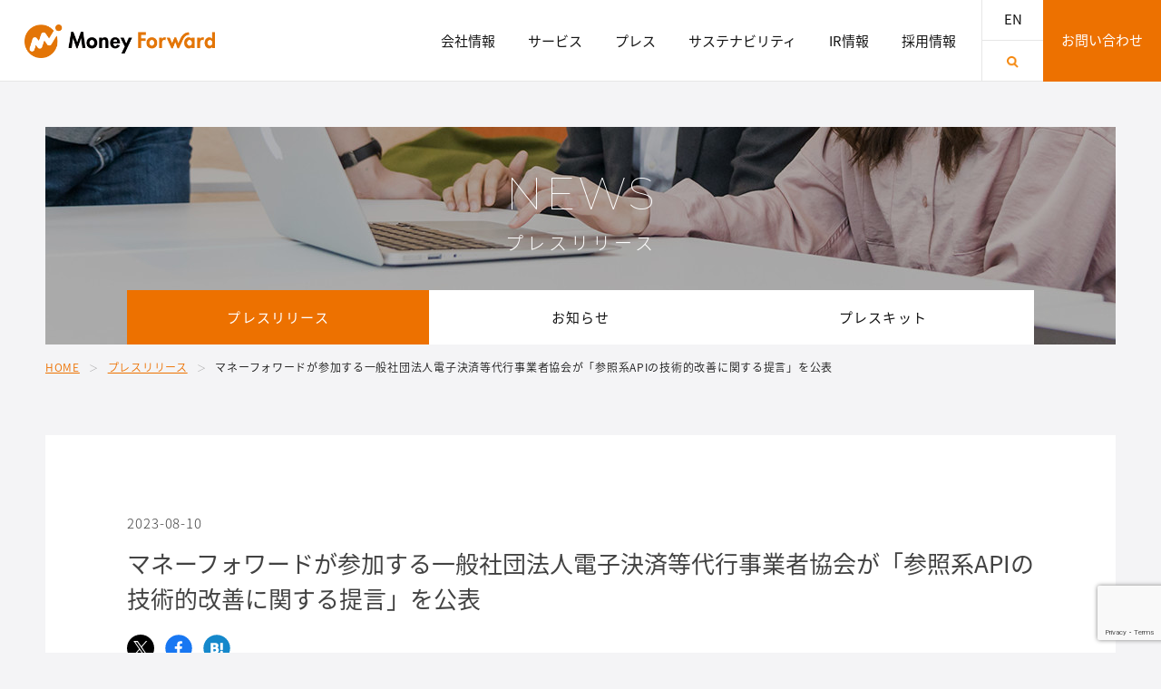

--- FILE ---
content_type: text/html; charset=UTF-8
request_url: https://corp.moneyforward.com/news/release/corp/20230810-mf-press-1/
body_size: 9099
content:
<!DOCTYPE html> <!--[if lte IE 6 ]><html class="ie old-ie" lang="ja"> <![endif]--> <!--[if IE 7 ]><html class="ie ie7" lang="ja"> <![endif]--> <!--[if IE 8 ]><html class="ie ie8" lang="ja"> <![endif]--> <!--[if (gte IE 9)|!(IE)]><!--><html lang="ja"> <!--<![endif]--><head prefix="og: http://ogp.me/ns# fb: http://ogp.me/ns/fb# article: http://ogp.me/ns/article#">  <script defer src="[data-uri]"></script> <meta charset="utf-8"><meta http-equiv="X-UA-Compatible" content="IE=edge,chrome=1"><title>マネーフォワードが参加する一般社団法人電子決済等代行事業者協会が「参照系APIの技術的改善に関する提言」を公表｜株式会社マネーフォワード</title><meta name="description" content="金融機関APIの利活用促進に向けて、建設的な改善策を提言株式会社マネーフォワードは、当社を含む電子決済等代行業者とともに設立した「一般社団法人電子決済等代行事業者協会」が、金融機関API※1の利活用促進に向…"><meta name="format-detection" content="telephone=no"><meta name="viewport" content="width=device-width,initial-scale=1.0, minimum-scale=1.0"><link rel="canonical" href="https://corp.moneyforward.com/news/release/corp/20230810-mf-press-1/"/><meta property="og:type" content="website"><meta property="og:url" content="https://corp.moneyforward.com/news/release/corp/20230810-mf-press-1/"><meta property="og:site_name" content="株式会社マネーフォワード"><meta property="og:description" content="金融機関APIの利活用促進に向けて、建設的な改善策を提言株式会社マネーフォワードは、当社を含む電子決済等代行業者とともに設立した「一般社団法人電子決済等代行事業者協会」が、金融機関API※1の利活用促進に向…"><meta property="og:title" content="マネーフォワードが参加する一般社団法人電子決済等代行事業者協会が「参照系APIの技術的改善に関する提言」を公表"><meta property="og:image" content="https://corp.moneyforward.com/wp-content/uploads/2023/05/ogp_img-1.jpg"><meta name="twitter:card" content="summary_large_image"><link rel="shortcut icon" href="/favicon.ico" type="image/vnd.microsoft.icon"><link rel="icon" href="/favicon.ico" type="image/vnd.microsoft.icon"><link rel="stylesheet" type="text/css" href="https://corp.moneyforward.com/wp-content/cache/autoptimize/autoptimize_single_9c92ad2f5fed432f680b58b76230fc6f.php"><link rel="stylesheet" type="text/css" href="https://corp.moneyforward.com/wp-content/cache/autoptimize/autoptimize_single_9d9eb614fcb4d166e4f0b2ffdcbfb384.php"><link rel="stylesheet" type="text/css" href="https://corp.moneyforward.com/wp-content/cache/autoptimize/autoptimize_single_5537818366b57dcf13210cdf3180b3ec.php"><link rel="stylesheet" type="text/css" href="https://corp.moneyforward.com/wp-content/cache/autoptimize/autoptimize_single_83e6a7e154d11e92c6c75cb85304a0df.php">  <script defer type="text/javascript" src="https://corp.moneyforward.com/wp-content/cache/autoptimize/autoptimize_single_bf160977b702600cdc848b3886c66540.php"></script> <meta name='robots' content='max-image-preview:large' /><link rel='stylesheet' id='contact-form-7-css' href='https://corp.moneyforward.com/wp-content/cache/autoptimize/autoptimize_single_3fd2afa98866679439097f4ab102fe0a.php?ver=5.9.3' type='text/css' media='all' /><link rel='stylesheet' id='cf7msm_styles-css' href='https://corp.moneyforward.com/wp-content/cache/autoptimize/autoptimize_single_255808f5804c919ad0279a5bb3e9577e.php?ver=4.3.1' type='text/css' media='all' />  <script defer src="[data-uri]"></script>  <noscript><iframe src="https://www.googletagmanager.com/ns.html?id=GTM-566SQGP"
height="0" width="0" style="display:none;visibility:hidden"></iframe></noscript> <script defer src="//ajax.googleapis.com/ajax/libs/jquery/1.12.4/jquery.min.js"></script> <script>window.jQuery || document.write('<script src="/assets/common/js/jquery.min.js"><\/script>')</script> <script defer type="text/javascript" src="https://corp.moneyforward.com/wp-content/cache/autoptimize/autoptimize_single_d05d41548b8d19b79c0f4bf1a013ef52.php"></script> <script defer type="text/javascript" src="/assets/common/js/lib/velocity.min.js"></script> <script defer type="text/javascript" src="https://corp.moneyforward.com/wp-content/cache/autoptimize/autoptimize_single_c7ce3cc840b6600eb1237033be5baf97.php"></script> <!--[if lt IE 9]> <script type="text/javascript" src="/assets/common/js/html5shiv.min.js"></script> <![endif]-->  <script defer type="text/javascript" src="https://corp.moneyforward.com/wp-content/cache/autoptimize/autoptimize_single_01c6c5a76b4dfca2a5e5e82b455c26fb.php"></script> </head><body> <noscript><iframe src="https://www.googletagmanager.com/ns.html?id=GTM-57WJC4V"
height="0" width="0" style="display:none;visibility:hidden"></iframe></noscript><header id="tpl-header"><div class="tpl-inner-wrap"> <a id="humbgr"><div class="bars"> <span></span> <span></span> <span></span></div> </a><h1 id="logo"> <a href="/" class="l-corp"><noscript><img src="/assets/common/img/logo.png" alt="お金を前へ、人生をもっと前へ Money Forward"></noscript><img class="lazyload" src='data:image/svg+xml,%3Csvg%20xmlns=%22http://www.w3.org/2000/svg%22%20viewBox=%220%200%20210%20140%22%3E%3C/svg%3E' data-src="/assets/common/img/logo.png" alt="お金を前へ、人生をもっと前へ Money Forward"></a></h1><div id="gnav"><nav><ul id="gnav-list"><li class="trigPull"> <a href="/aboutus/" class="trig"><span>会社情報</span></a><div class="big-pull"><div class="inner"><dl><dt> <strong class="montserrat title">Company</strong><hr><p class="title-sub">会社情報</p><p class="nav-btn montserrat"><a href="/aboutus/">View More</a></p></dt><dd><ul class="gnav-sub"><li class="category-top"><a href="/aboutus/">会社情報トップ</a></li><li> <a href="/aboutus/mission/"><figure> <noscript><img src="/assets/common/img/ph_comp_mis.jpg" alt=""></noscript><img class="lazyload" src='data:image/svg+xml,%3Csvg%20xmlns=%22http://www.w3.org/2000/svg%22%20viewBox=%220%200%20210%20140%22%3E%3C/svg%3E' data-src="/assets/common/img/ph_comp_mis.jpg" alt=""><figcaption>ミッション</figcaption></figure> </a></li><li> <a href="/aboutus/message/"><figure> <noscript><img src="/assets/common/img/ph_comp_mes.jpg" alt=""></noscript><img class="lazyload" src='data:image/svg+xml,%3Csvg%20xmlns=%22http://www.w3.org/2000/svg%22%20viewBox=%220%200%20210%20140%22%3E%3C/svg%3E' data-src="/assets/common/img/ph_comp_mes.jpg" alt=""><figcaption>代表挨拶</figcaption></figure> </a></li><li> <a href="/aboutus/outline/"><figure> <noscript><img src="/assets/common/img/ph_comp_abo.jpg" alt=""></noscript><img class="lazyload" src='data:image/svg+xml,%3Csvg%20xmlns=%22http://www.w3.org/2000/svg%22%20viewBox=%220%200%20210%20140%22%3E%3C/svg%3E' data-src="/assets/common/img/ph_comp_abo.jpg" alt=""><figcaption>会社概要/沿革</figcaption></figure> </a></li><li> <a href="/aboutus/director/"><figure> <noscript><img src="/assets/common/img/ph_comp_int.jpg" alt=""></noscript><img class="lazyload" src='data:image/svg+xml,%3Csvg%20xmlns=%22http://www.w3.org/2000/svg%22%20viewBox=%220%200%20210%20140%22%3E%3C/svg%3E' data-src="/assets/common/img/ph_comp_int.jpg" alt=""><figcaption>経営陣紹介</figcaption></figure> </a></li><li> <a href="/aboutus/ma/"><figure> <noscript><img src="/assets/common/img/ph_comp_his.jpg" alt=""></noscript><img class="lazyload" src='data:image/svg+xml,%3Csvg%20xmlns=%22http://www.w3.org/2000/svg%22%20viewBox=%220%200%20210%20140%22%3E%3C/svg%3E' data-src="/assets/common/img/ph_comp_his.jpg" alt=""><figcaption>グループジョイン(M&A)</figcaption></figure> </a></li></ul></dd></dl></div></div></li><li class="trigPull"> <a href="/service/" class="trig"><span>サービス</span></a><div class="big-pull"><div class="inner"><dl><dt> <strong class="montserrat title">Service</strong><hr><p class="title-sub">サービス</p><p class="nav-btn montserrat"><a href="/service/">View More</a></p></dt><dd><ul class="gnav-sub"><li class="category-top"><a href="/service/">サービストップ</a></li><li> <a href="/service/business/"><figure> <noscript><img src="/assets/common/img/ph_serv_bis.jpg" alt=""></noscript><img class="lazyload" src='data:image/svg+xml,%3Csvg%20xmlns=%22http://www.w3.org/2000/svg%22%20viewBox=%220%200%20210%20140%22%3E%3C/svg%3E' data-src="/assets/common/img/ph_serv_bis.jpg" alt=""><figcaption>サービス一覧</figcaption></figure> </a></li><li> <a href="/service/ai/"><figure> <noscript><img src="/assets/common/img/ph_serv_ai.jpg" alt=""></noscript><img class="lazyload" src='data:image/svg+xml,%3Csvg%20xmlns=%22http://www.w3.org/2000/svg%22%20viewBox=%220%200%20210%20140%22%3E%3C/svg%3E' data-src="/assets/common/img/ph_serv_ai.jpg" alt=""><figcaption>AIの取り組み</figcaption></figure> </a></li></ul></dd></dl></div></div></li><li class="trigPull"> <a href="/news/" class="trig"><span>プレス</span></a><div class="big-pull"><div class="inner"><dl><dt> <strong class="montserrat title">Press</strong><hr><p class="title-sub">プレス</p><p class="nav-btn montserrat"><a href="/news/">View More</a></p></dt><dd><ul class="gnav-sub"><li class="category-top"><a href="/news/">プレストップ</a></li><li> <a href="/news/release/"><figure> <noscript><img src="/assets/common/img/ph_news_rel.jpg" alt=""></noscript><img class="lazyload" src='data:image/svg+xml,%3Csvg%20xmlns=%22http://www.w3.org/2000/svg%22%20viewBox=%220%200%20210%20140%22%3E%3C/svg%3E' data-src="/assets/common/img/ph_news_rel.jpg" alt=""><figcaption>プレスリリース</figcaption></figure> </a></li><li> <a href="/news/info/"><figure> <noscript><img src="/assets/common/img/ph_news_info.jpg" alt=""></noscript><img class="lazyload" src='data:image/svg+xml,%3Csvg%20xmlns=%22http://www.w3.org/2000/svg%22%20viewBox=%220%200%20210%20140%22%3E%3C/svg%3E' data-src="/assets/common/img/ph_news_info.jpg" alt=""><figcaption>お知らせ</figcaption></figure> </a></li><li> <a href="/news/press/"><figure> <noscript><img src="/assets/common/img/ph_news_kit.jpg" alt=""></noscript><img class="lazyload" src='data:image/svg+xml,%3Csvg%20xmlns=%22http://www.w3.org/2000/svg%22%20viewBox=%220%200%20210%20140%22%3E%3C/svg%3E' data-src="/assets/common/img/ph_news_kit.jpg" alt=""><figcaption>プレスキット</figcaption></figure> </a></li></ul></dd></dl></div></div></li><li class="trigPull"> <a href="/sustainability/" class="trig"><span>サステナビリティ</span></a><div class="big-pull"><div class="inner"><dl><dt> <strong class="montserrat title">Sustainability</strong><hr><p class="title-sub">サステナビリティ</p><p class="nav-btn montserrat"><a href="/sustainability/">View More</a></p></dt><dd><ul class="gnav-sub sustainability"><li class="category-top"><a href="/sustainability/">サステナビリティトップ</a></li><li> <a href="/sustainability/userforward/"><figure> <noscript><img src="/assets/common/img/ph_sustainability_user.jpg" alt=""></noscript><img class="lazyload" src='data:image/svg+xml,%3Csvg%20xmlns=%22http://www.w3.org/2000/svg%22%20viewBox=%220%200%20210%20140%22%3E%3C/svg%3E' data-src="/assets/common/img/ph_sustainability_user.jpg" alt=""><figcaption>User Forward</figcaption></figure> </a></li><li> <a href="/sustainability/societyforward/"><figure> <noscript><img src="/assets/common/img/ph_sustainability_society.jpg" alt=""></noscript><img class="lazyload" src='data:image/svg+xml,%3Csvg%20xmlns=%22http://www.w3.org/2000/svg%22%20viewBox=%220%200%20210%20140%22%3E%3C/svg%3E' data-src="/assets/common/img/ph_sustainability_society.jpg" alt=""><figcaption>Society Forward</figcaption></figure> </a></li><li> <a href="/sustainability/talentforward/"><figure> <noscript><img src="/assets/common/img/ph_sustainability_talent.jpg" alt=""></noscript><img class="lazyload" src='data:image/svg+xml,%3Csvg%20xmlns=%22http://www.w3.org/2000/svg%22%20viewBox=%220%200%20210%20140%22%3E%3C/svg%3E' data-src="/assets/common/img/ph_sustainability_talent.jpg" alt=""><figcaption>Talent Forward</figcaption></figure> </a></li><li> <a href="/aboutus/governance/"><figure> <noscript><img src="/assets/common/img/ph_comp_gov.jpg" alt=""></noscript><img class="lazyload" src='data:image/svg+xml,%3Csvg%20xmlns=%22http://www.w3.org/2000/svg%22%20viewBox=%220%200%20210%20140%22%3E%3C/svg%3E' data-src="/assets/common/img/ph_comp_gov.jpg" alt=""><figcaption>Governance</figcaption></figure> </a></li><li> <a href="/institute/"><figure> <noscript><img src="/assets/common/img/ph_sustainability_ins.png" alt=""></noscript><img class="lazyload" src='data:image/svg+xml,%3Csvg%20xmlns=%22http://www.w3.org/2000/svg%22%20viewBox=%220%200%20210%20140%22%3E%3C/svg%3E' data-src="/assets/common/img/ph_sustainability_ins.png" alt=""><figcaption class="ls-s">マネーフォワード総合研究所</figcaption></figure> </a></li></ul></dd></dl></div></div></li><li class="trigPull"> <a href="/ir/" class="trig"><span>IR情報</span></a><div class="big-pull"><div class="inner"><dl><dt> <strong class="montserrat title">IR</strong><hr><p class="title-sub">IR情報</p><p class="nav-btn montserrat"><a href="/ir/">View More</a></p></dt><dd><ul class="gnav-sub"><li class="category-top"><a href="/ir/">IR情報トップ</a></li><li> <a href="/ir/message/"><figure> <noscript><img src="/assets/common/img/ph_ir_mes.jpg" alt=""></noscript><img class="lazyload" src='data:image/svg+xml,%3Csvg%20xmlns=%22http://www.w3.org/2000/svg%22%20viewBox=%220%200%20210%20140%22%3E%3C/svg%3E' data-src="/assets/common/img/ph_ir_mes.jpg" alt=""><figcaption>株主・投資家の皆様へ</figcaption></figure> </a></li><li> <a href="/ir/library/"><figure> <noscript><img src="/assets/common/img/ph_ir_lib.jpg" alt=""></noscript><img class="lazyload" src='data:image/svg+xml,%3Csvg%20xmlns=%22http://www.w3.org/2000/svg%22%20viewBox=%220%200%20210%20140%22%3E%3C/svg%3E' data-src="/assets/common/img/ph_ir_lib.jpg" alt=""><figcaption>IRライブラリ</figcaption></figure> </a></li><li> <a href="/ir/calendar/"><figure> <noscript><img src="/assets/common/img/ph_ir_cal.jpg" alt=""></noscript><img class="lazyload" src='data:image/svg+xml,%3Csvg%20xmlns=%22http://www.w3.org/2000/svg%22%20viewBox=%220%200%20210%20140%22%3E%3C/svg%3E' data-src="/assets/common/img/ph_ir_cal.jpg" alt=""><figcaption>IRカレンダー</figcaption></figure> </a></li><li> <a href="/ir/finance/"><figure> <noscript><img src="/assets/common/img/ph_ir_fin.jpg" alt=""></noscript><img class="lazyload" src='data:image/svg+xml,%3Csvg%20xmlns=%22http://www.w3.org/2000/svg%22%20viewBox=%220%200%20210%20140%22%3E%3C/svg%3E' data-src="/assets/common/img/ph_ir_fin.jpg" alt=""><figcaption>財務ハイライト</figcaption></figure> </a></li><li> <a href="/ir/stock/"><figure> <noscript><img src="/assets/common/img/ph_ir_sto.jpg" alt=""></noscript><img class="lazyload" src='data:image/svg+xml,%3Csvg%20xmlns=%22http://www.w3.org/2000/svg%22%20viewBox=%220%200%20210%20140%22%3E%3C/svg%3E' data-src="/assets/common/img/ph_ir_sto.jpg" alt=""><figcaption>株式情報</figcaption></figure> </a></li><li> <a href="/ir/analystcoverage/"><figure> <noscript><img src="/assets/common/img/ph_ir_ana.jpg" alt=""></noscript><img class="lazyload" src='data:image/svg+xml,%3Csvg%20xmlns=%22http://www.w3.org/2000/svg%22%20viewBox=%220%200%20210%20140%22%3E%3C/svg%3E' data-src="/assets/common/img/ph_ir_ana.jpg" alt=""><figcaption>アナリスト・カバレッジ</figcaption></figure> </a></li></ul></dd></dl></div></div></li><li><a href="https://recruit.moneyforward.com" target="_blank"><span>採用情報</span></a></li><li class="gnav-other"><ul><li><a href="/en/">EN</a></li><li id="search-trig" class="search-btn"> <a href=""><noscript><img src="/assets/common/img/icon_search.png" alt="検索" class="search-img"></noscript><img src='data:image/svg+xml,%3Csvg%20xmlns=%22http://www.w3.org/2000/svg%22%20viewBox=%220%200%20210%20140%22%3E%3C/svg%3E' data-src="/assets/common/img/icon_search.png" alt="検索" class="lazyload search-img"></a><div id="search-box"><div class="inner"><p class="close montserrat"><a href="">CLOSE</a></p><div id="search-form">  <script defer src="[data-uri]"></script> <gcse:searchbox-only></gcse:searchbox-only></div></div></div></li></ul></li><li class="contact-sp only-sp"><a href="/contact/">お問い合わせ</a></li></ul></nav></div><p id="contact"><a href="/contact/"><span>お問い合わせ</span></a></p></div></header><section id="category-hero" class="release"><div class="hero-img"><div class="inner"><h2 class="montserrat">NEWS</h2><p>プレスリリース</p></div></div></section><div id="tpl-contents"><div class="tpl-inner-wrap"><div id="category-nav"><nav><ul><li class="current"><a href="/news/release/">プレスリリース</a></li><li><a href="/news/info/">お知らせ</a></li><li><a href="/news/press/">プレスキット</a></li></ul></nav></div><div id="tpl-topicpath"><div class="tpl-inner-wrap"><ul><li><a href="/">HOME</a></li><li><a href="/news/release/">プレスリリース</a></li><li>マネーフォワードが参加する一般社団法人電子決済等代行事業者協会が「参照系APIの技術的改善に関する提言」を公表</li></ul></div></div><div class="main"><section id="release" class="release-contents"><div class="inner"><article class="article-block"><div class="art-title-wrap"><p class="date">2023-08-10</p><h3 class="art-title">マネーフォワードが参加する一般社団法人電子決済等代行事業者協会が「参照系APIの技術的改善に関する提言」を公表</h3><div class="sns"><ul><li class="twitter"> <a href="" target="_blank"><span>ツイート</span></a></li><li class="facebook"> <a href="" rel="nofollow" target="_blank"><span>シェア</span></a></li><li class="hatena"> <a href="" target="_blank"><span>ブックマーク</span></a></li></ul></div></div><p style="border-left-width: 4px; border-left-style: solid; border-left-color: #ef7f1a; padding-left: 10px; font-weight: bold; line-height: 160%;"><strong>金融機関APIの利活用促進に向けて、建設的な改善策を提言</strong></p><p>株式会社マネーフォワードは、当社を含む電子決済等代行業者とともに設立した「一般社団法人電子決済等代行事業者協会」が、金融機関API<sup>※1</sup>の利活用促進に向けて「参照系APIの技術的改善に関する提言」を公表したことをお知らせします。</p><p><span style="font-size: 8pt;">※1　Application Programing Interfaceの略。家計簿ソフトや会計ソフトから、金融機関の利用明細を取得するときなどに利用する窓口にあたる機能</span></p><p><strong>■提言の背景について</strong><br /> 改正銀行法によるオープンAPIの取り組みにより、2020年以降のサービス運用で蓄積されてきた金融機関APIの利活用の経験を踏まえ、ユーザーの利便性等に鑑みて技術的な改善が望ましい課題について、関係者にて検討を行ったものです。<br /> 速やかな対応を期待するものから中長期的に検討が必要な課題まで、3類型に分け9項目について提言をしています。</p><table class="aligncenter" style="width: 710px;" border="1"><tbody><tr><td style="width: 358.266px;">《A類型》<br /> 速やかな対応、次回システム更改等における対応</td><td style="width: 330.734px;">(1)コール数の削減<br /> (2)AUP<sup>※2</sup>利用の拡大<br /> (3)電代業者の体制整備・フレームワーク作り</td></tr><tr><td style="width: 358.266px;">《B類型》<br /> 経済的インセンティブとパッケージで検討</td><td style="width: 330.734px;">(4)明細取得期間の延長<br /> (5)リフレッシュトークン<sup>※3</sup>有効期限の延長<br /> (6)取得できる情報範囲の拡大</td></tr><tr><td style="width: 358.266px;">《C類型》<br /> 中長期的に検討</td><td style="width: 330.734px;">(7)Webhook<sup>※4</sup>の導入<br /> (8)APIの基本設計</td></tr></tbody></table><p><span style="font-size: 8pt;">※2　AUP（Agreed Upon Procedures）合意された手続：電子決済等代行業者が金融機関によるセキュリティチェックを受ける際に、各行ごとではなく、監査法人の仲介により、一度の手続で複数の銀行のチェックを質高く完了できる枠組</span><br /> <span style="font-size: 8pt;"> ※3　リフレッシュトークン：家計簿ソフトや会計ソフトなどの外部サービスからのアクセスを再度許容するために、金融機関から発行する認証情報</span><br /> <span style="font-size: 8pt;"> ※4　Webhook：金融機関の口座に入出金などがあった場合に、外部サービスに通知が送付され、リアルタイムでお金の動きがわかる仕組み</span></p><p>例えばリフレッシュトークンの有効期限が一定程度延長されることで、会計ソフトや経費精算ソフトから入出金明細を取得する際に、必要以上に頻繁に金融機関のIDやパスワードを入力する必要が無くなるなど、ユーザー体験を向上させることが可能となります。<br /> また、電子決済等代行業者側でも、例えば残高情報照会を行って残高に変更が無い場合には明細情報照会を行わないといった、不必要なAPIの呼び出しを避け、金融データ流通のエコシステム全体での負荷を下げる取組などを推奨します。<br /> 当社は今後も本協会と連携し、銀行業界とともに電子決済等代行業の健全な発展を目指し、政府ほか各種団体への提言や対話・協力を行ってまいります。</p><p>提言の全文は、下記リンク先よりダウンロードしてご覧いただけます。<br /> 「参照系APIの技術的改善に関する提言」：<br /> <a href="https://www.fapi.or.jp/wp-content/uploads/2023/08/abef759fcdb587afeddf27694023b002.pdf" target="_blank" rel="noopener">https://www.fapi.or.jp/wp-content/uploads/2023/08/abef759fcdb587afeddf27694023b002.pdf</a></p><p>なお、本提言を引用・転載される場合には、次の表記をお願いします。<br /> 『「参照系APIの技術的改善に関する提言」電子決済等代行事業者協会』</p><p><strong>■電子決済等代行事業者協会について</strong><br /> 金融機関の決済システムや口座情報に接続する事業者の健全な発展を目的として設立された協会であり、2023年3月29日に、銀行法に基づく認定を金融庁から受けています。</p><p><strong>■ 電子決済等代行事業者協会へのお問合せ</strong><br /> 一般社団法人電子決済等代行事業者協会<br /> URL：<a href="https://www.fapi.or.jp/contact/" target="_blank" rel="noopener">https://www.fapi.or.jp/contact/</a></p><p><strong>■株式会社マネーフォワードについて</strong><br /> 名称　　：株式会社マネーフォワード<br /> 所在地　：東京都港区芝浦 3-1-21　msb Tamachi 田町ステーションタワーS 21F<br /> 代表者　：代表取締役社長CEO 辻庸介<br /> 設立　　：2012年5月<br /> 事業内容：PFMサービスおよびクラウドサービスの開発・提供<br /> URL　　：<a href="https://corp.moneyforward.com/" target="_blank" rel="noopener">https://corp.moneyforward.com/</a><br /> 主要サービス：<br /> お金の見える化サービス『マネーフォワード ME』　<a href="https://moneyforward.com/" target="_blank" rel="noopener">https://moneyforward.com/</a><br /> バックオフィスSaaS『マネーフォワード クラウド』　<a href="https://biz.moneyforward.com/" target="_blank" rel="noopener">https://biz.moneyforward.com/</a></p><p><span style="font-size: 8pt;">＊記載されている会社名および商品・製品・サービス名（ロゴマーク等を含む）は、各社の商標または各権利者の登録商標です。</span></p><p>＜本件に関するお問い合わせ先＞<br /> 株式会社マネーフォワード　広報担当：門脇<br /> E-mail：<a href="mailto:pr@moneyforward.co.jp" target="_blank" rel="noopener">pr@moneyforward.co.jp</a></p></article></div></section></div></div></div><p id="tpl-pagetop-box"> <a href="#"><span>ページトップへ</span></a></p><footer id="tpl-footer"><div class="tpl-inner-wrap"><section id="footer-sitemap" class="footer-block"><ul><li><dl><dt class="acdTrig"><a href="/aboutus/">会社情報</a></dt><dd class="acdConts"><ul class="inner"><li class="category-top"><a href="/aboutus/">会社情報トップ</a></li><li><a href="/aboutus/mission/">ミッション</a></li><li><a href="/aboutus/message/">代表挨拶</a></li><li><a href="/aboutus/outline/">会社概要 / 沿革</a></li><li><a href="/aboutus/director/">経営陣紹介</a></li><li><a href="/aboutus/ma/">グループジョイン(M&A)</a></li></ul></dd></dl></li><li><dl><dt class="acdTrig"><a href="/service/">サービス</a></dt><dd class="acdConts"><ul class="inner"><li class="category-top"><a href="/service/">サービストップ</a></li><li><a href="/service/business/">サービス一覧</a></li><li><a href="/service/ai/">AIの取り組み</a></li></ul></dd></dl></li><li><dl><dt class="acdTrig"><a href="/news/">プレス</a></dt><dd class="acdConts"><ul class="inner"><li class="category-top"><a href="/news/">プレストップ</a></li><li><a href="/news/release/">プレスリリース</a></li><li><a href="/news/info/">お知らせ</a></li><li><a href="/news/press/">プレスキット</a></li></ul></dd></dl></li><li><dl><dt class="acdTrig"><a href="/sustainability/">サステナビリティ</a></dt><dd class="acdConts"><ul class="inner"><li class="category-top"><a href="/sustainability/">サステナビリティトップ</a></li><li><a href="/sustainability/userforward/">User Forward</a></li><li><a href="/sustainability/societyforward/">Society Forward</a></li><li><a href="/sustainability/talentforward/">Talent Forward</a></li><li><a href="/aboutus/governance/">Governance</a></li><li><a href="/institute/">マネーフォワード<br class="only-pc">総合研究所</a></li></ul></dd></dl></li><li><dl><dt class="acdTrig"><a href="/ir/">IR情報</a></dt><dd class="acdConts"><ul class="inner"><li class="category-top"><a href="/ir/">IR情報</a></li><li><a href="/ir/message/">株主・投資家の皆様へ</a></li><li><a href="/ir/library/">IRライブラリ</a></li><li><a href="/ir/calendar/">IRカレンダー</a></li><li><a href="/ir/finance/">財務ハイライト</a></li><li><a href="/ir/stock/">株式情報</a></li><li><a href="/ir/analystcoverage/">アナリスト・カバレッジ</a></li></ul></dd></dl></li><li class="no-acd"><dl><dt><a href="https://recruit.moneyforward.com" target="_blank">採用情報</a></dt></dl></li><li><dl><dt class="acdTrig"><a href="/contact/">お問い合わせ</a></dt><dd class="acdConts"><ul class="inner"><li class="category-top"><a href="/contact/">お問い合わせトップ</a></li><li><a href="/contact/pr/">ご取材のお申し込み、プレスリリースについて</a></li><li><a href="https://recruit.moneyforward.com/contact/">採用について</a></li><li><a href="/contact/ir/">IRについて</a></li><li><a href="/contact/pfm/">金融機関様向けサービスのご提供について</a></li><li><a href="https://biz.hm.moneyforward.com/contact?_gl=1*br54hr*_ga*MTE4ODU2Njc5MS4xNzE4ODQ2ODQx*_ga_BJSQKTJ82P*MTcxODg0Njg0Mi4xLjEuMTcxODg0NzA1MS4wLjAuMA.." target="_blank">「マネーフォワード ME」への広告掲載について</a></li><li><a href="/contact/cloud/">「マネーフォワード クラウド」について</a></li><li><a href="https://moneyforward.com/feedback/new">「マネーフォワード ME」について、お知らせメールの配信停止について</a></li><li><a href="/contact/">その他のお問い合わせ</a></li></ul></dd></dl></li></ul></section><section id="supplement" class="supplement--jp footer-block"><ul><li><a href="/privacy/" target="_blank">プライバシー<br class="only-sp">ポリシー</a></li><li><a href="/security_policy/" target="_blank">セキュリティ<br class="only-sp">ポリシー</a></li><li><a href="/user_data_guide/">ユーザーデータ<br class="only-sp">ガイド</a></li><li><a href="/sns/" target="_blank">公式SNSアカウント一覧</a></li><li class="spc"></li><li><a href="/humanrights/" target="_blank">マネーフォワードグループ<br>人権ポリシー</a></li><li><a href="/tax/" target="_blank">マネーフォワードグループ<br>税務方針</a></li><li><a href="/assets/common/pdf/antisocial.pdf" target="_blank">マネーフォワードグループ<br>反社会的勢力に対する基本方針</a></li><li><a href="/assets/common/pdf/antibribery.pdf" target="_blank">グループ贈収賄防止に<br>関する基本方針</a></li><li><a href="/finance_disclosures/">金融関連事業の<br>公表事項</a></li></ul></section><section id="tpl-others" class="footer-block"><section id="sns"><ul><li id="twitter"><a href="https://twitter.com/moneyforward?ref_src=twsrc%5Etfw&ref_url=http%3A%2F%2Fcorp.moneyforward.com%2F" target="_blank"><span>Twitter</span></a></li><li id="facebook"><a href="https://www.facebook.com/moneyforward.jp/" target="_blank"><span>facebook</span></a></li></ul></section><p class="caption"> 記載されている会社名および商品・サービス名<br class="only-sp">（ロゴマーク等を含む）は、<br class="only-sp">各社の商標または各権利者の登録商標です。</p><p class="copyright"><span>&copy;</span>Money Forward, Inc.</p></section></div></footer> <noscript><style>.lazyload{display:none;}</style></noscript><script data-noptimize="1">window.lazySizesConfig=window.lazySizesConfig||{};window.lazySizesConfig.loadMode=1;</script><script defer data-noptimize="1" src='https://corp.moneyforward.com/wp-content/plugins/autoptimize/classes/external/js/lazysizes.min.js?ao_version=3.1.11'></script><script defer type="text/javascript" src="https://www.google.com/recaptcha/api.js?render=6Le7mrspAAAAAKkzPMYDimPKvaX8e34m4vPIz7vI&amp;ver=3.0" id="google-recaptcha-js"></script> <script type="text/javascript" src="https://corp.moneyforward.com/wp-includes/js/dist/vendor/wp-polyfill-inert.min.js?ver=3.1.2" id="wp-polyfill-inert-js"></script> <script type="text/javascript" src="https://corp.moneyforward.com/wp-includes/js/dist/vendor/regenerator-runtime.min.js?ver=0.14.0" id="regenerator-runtime-js"></script> <script type="text/javascript" src="https://corp.moneyforward.com/wp-includes/js/dist/vendor/wp-polyfill.min.js?ver=3.15.0" id="wp-polyfill-js"></script> <script defer id="wpcf7-recaptcha-js-extra" src="[data-uri]"></script> <script defer type="text/javascript" src="https://corp.moneyforward.com/wp-content/cache/autoptimize/autoptimize_single_ec0187677793456f98473f49d9e9b95f.php?ver=5.9.3" id="wpcf7-recaptcha-js"></script> </body></html>

--- FILE ---
content_type: text/html; charset=utf-8
request_url: https://www.google.com/recaptcha/api2/anchor?ar=1&k=6Le7mrspAAAAAKkzPMYDimPKvaX8e34m4vPIz7vI&co=aHR0cHM6Ly9jb3JwLm1vbmV5Zm9yd2FyZC5jb206NDQz&hl=en&v=PoyoqOPhxBO7pBk68S4YbpHZ&size=invisible&anchor-ms=20000&execute-ms=30000&cb=kzh5lkypl9dr
body_size: 48774
content:
<!DOCTYPE HTML><html dir="ltr" lang="en"><head><meta http-equiv="Content-Type" content="text/html; charset=UTF-8">
<meta http-equiv="X-UA-Compatible" content="IE=edge">
<title>reCAPTCHA</title>
<style type="text/css">
/* cyrillic-ext */
@font-face {
  font-family: 'Roboto';
  font-style: normal;
  font-weight: 400;
  font-stretch: 100%;
  src: url(//fonts.gstatic.com/s/roboto/v48/KFO7CnqEu92Fr1ME7kSn66aGLdTylUAMa3GUBHMdazTgWw.woff2) format('woff2');
  unicode-range: U+0460-052F, U+1C80-1C8A, U+20B4, U+2DE0-2DFF, U+A640-A69F, U+FE2E-FE2F;
}
/* cyrillic */
@font-face {
  font-family: 'Roboto';
  font-style: normal;
  font-weight: 400;
  font-stretch: 100%;
  src: url(//fonts.gstatic.com/s/roboto/v48/KFO7CnqEu92Fr1ME7kSn66aGLdTylUAMa3iUBHMdazTgWw.woff2) format('woff2');
  unicode-range: U+0301, U+0400-045F, U+0490-0491, U+04B0-04B1, U+2116;
}
/* greek-ext */
@font-face {
  font-family: 'Roboto';
  font-style: normal;
  font-weight: 400;
  font-stretch: 100%;
  src: url(//fonts.gstatic.com/s/roboto/v48/KFO7CnqEu92Fr1ME7kSn66aGLdTylUAMa3CUBHMdazTgWw.woff2) format('woff2');
  unicode-range: U+1F00-1FFF;
}
/* greek */
@font-face {
  font-family: 'Roboto';
  font-style: normal;
  font-weight: 400;
  font-stretch: 100%;
  src: url(//fonts.gstatic.com/s/roboto/v48/KFO7CnqEu92Fr1ME7kSn66aGLdTylUAMa3-UBHMdazTgWw.woff2) format('woff2');
  unicode-range: U+0370-0377, U+037A-037F, U+0384-038A, U+038C, U+038E-03A1, U+03A3-03FF;
}
/* math */
@font-face {
  font-family: 'Roboto';
  font-style: normal;
  font-weight: 400;
  font-stretch: 100%;
  src: url(//fonts.gstatic.com/s/roboto/v48/KFO7CnqEu92Fr1ME7kSn66aGLdTylUAMawCUBHMdazTgWw.woff2) format('woff2');
  unicode-range: U+0302-0303, U+0305, U+0307-0308, U+0310, U+0312, U+0315, U+031A, U+0326-0327, U+032C, U+032F-0330, U+0332-0333, U+0338, U+033A, U+0346, U+034D, U+0391-03A1, U+03A3-03A9, U+03B1-03C9, U+03D1, U+03D5-03D6, U+03F0-03F1, U+03F4-03F5, U+2016-2017, U+2034-2038, U+203C, U+2040, U+2043, U+2047, U+2050, U+2057, U+205F, U+2070-2071, U+2074-208E, U+2090-209C, U+20D0-20DC, U+20E1, U+20E5-20EF, U+2100-2112, U+2114-2115, U+2117-2121, U+2123-214F, U+2190, U+2192, U+2194-21AE, U+21B0-21E5, U+21F1-21F2, U+21F4-2211, U+2213-2214, U+2216-22FF, U+2308-230B, U+2310, U+2319, U+231C-2321, U+2336-237A, U+237C, U+2395, U+239B-23B7, U+23D0, U+23DC-23E1, U+2474-2475, U+25AF, U+25B3, U+25B7, U+25BD, U+25C1, U+25CA, U+25CC, U+25FB, U+266D-266F, U+27C0-27FF, U+2900-2AFF, U+2B0E-2B11, U+2B30-2B4C, U+2BFE, U+3030, U+FF5B, U+FF5D, U+1D400-1D7FF, U+1EE00-1EEFF;
}
/* symbols */
@font-face {
  font-family: 'Roboto';
  font-style: normal;
  font-weight: 400;
  font-stretch: 100%;
  src: url(//fonts.gstatic.com/s/roboto/v48/KFO7CnqEu92Fr1ME7kSn66aGLdTylUAMaxKUBHMdazTgWw.woff2) format('woff2');
  unicode-range: U+0001-000C, U+000E-001F, U+007F-009F, U+20DD-20E0, U+20E2-20E4, U+2150-218F, U+2190, U+2192, U+2194-2199, U+21AF, U+21E6-21F0, U+21F3, U+2218-2219, U+2299, U+22C4-22C6, U+2300-243F, U+2440-244A, U+2460-24FF, U+25A0-27BF, U+2800-28FF, U+2921-2922, U+2981, U+29BF, U+29EB, U+2B00-2BFF, U+4DC0-4DFF, U+FFF9-FFFB, U+10140-1018E, U+10190-1019C, U+101A0, U+101D0-101FD, U+102E0-102FB, U+10E60-10E7E, U+1D2C0-1D2D3, U+1D2E0-1D37F, U+1F000-1F0FF, U+1F100-1F1AD, U+1F1E6-1F1FF, U+1F30D-1F30F, U+1F315, U+1F31C, U+1F31E, U+1F320-1F32C, U+1F336, U+1F378, U+1F37D, U+1F382, U+1F393-1F39F, U+1F3A7-1F3A8, U+1F3AC-1F3AF, U+1F3C2, U+1F3C4-1F3C6, U+1F3CA-1F3CE, U+1F3D4-1F3E0, U+1F3ED, U+1F3F1-1F3F3, U+1F3F5-1F3F7, U+1F408, U+1F415, U+1F41F, U+1F426, U+1F43F, U+1F441-1F442, U+1F444, U+1F446-1F449, U+1F44C-1F44E, U+1F453, U+1F46A, U+1F47D, U+1F4A3, U+1F4B0, U+1F4B3, U+1F4B9, U+1F4BB, U+1F4BF, U+1F4C8-1F4CB, U+1F4D6, U+1F4DA, U+1F4DF, U+1F4E3-1F4E6, U+1F4EA-1F4ED, U+1F4F7, U+1F4F9-1F4FB, U+1F4FD-1F4FE, U+1F503, U+1F507-1F50B, U+1F50D, U+1F512-1F513, U+1F53E-1F54A, U+1F54F-1F5FA, U+1F610, U+1F650-1F67F, U+1F687, U+1F68D, U+1F691, U+1F694, U+1F698, U+1F6AD, U+1F6B2, U+1F6B9-1F6BA, U+1F6BC, U+1F6C6-1F6CF, U+1F6D3-1F6D7, U+1F6E0-1F6EA, U+1F6F0-1F6F3, U+1F6F7-1F6FC, U+1F700-1F7FF, U+1F800-1F80B, U+1F810-1F847, U+1F850-1F859, U+1F860-1F887, U+1F890-1F8AD, U+1F8B0-1F8BB, U+1F8C0-1F8C1, U+1F900-1F90B, U+1F93B, U+1F946, U+1F984, U+1F996, U+1F9E9, U+1FA00-1FA6F, U+1FA70-1FA7C, U+1FA80-1FA89, U+1FA8F-1FAC6, U+1FACE-1FADC, U+1FADF-1FAE9, U+1FAF0-1FAF8, U+1FB00-1FBFF;
}
/* vietnamese */
@font-face {
  font-family: 'Roboto';
  font-style: normal;
  font-weight: 400;
  font-stretch: 100%;
  src: url(//fonts.gstatic.com/s/roboto/v48/KFO7CnqEu92Fr1ME7kSn66aGLdTylUAMa3OUBHMdazTgWw.woff2) format('woff2');
  unicode-range: U+0102-0103, U+0110-0111, U+0128-0129, U+0168-0169, U+01A0-01A1, U+01AF-01B0, U+0300-0301, U+0303-0304, U+0308-0309, U+0323, U+0329, U+1EA0-1EF9, U+20AB;
}
/* latin-ext */
@font-face {
  font-family: 'Roboto';
  font-style: normal;
  font-weight: 400;
  font-stretch: 100%;
  src: url(//fonts.gstatic.com/s/roboto/v48/KFO7CnqEu92Fr1ME7kSn66aGLdTylUAMa3KUBHMdazTgWw.woff2) format('woff2');
  unicode-range: U+0100-02BA, U+02BD-02C5, U+02C7-02CC, U+02CE-02D7, U+02DD-02FF, U+0304, U+0308, U+0329, U+1D00-1DBF, U+1E00-1E9F, U+1EF2-1EFF, U+2020, U+20A0-20AB, U+20AD-20C0, U+2113, U+2C60-2C7F, U+A720-A7FF;
}
/* latin */
@font-face {
  font-family: 'Roboto';
  font-style: normal;
  font-weight: 400;
  font-stretch: 100%;
  src: url(//fonts.gstatic.com/s/roboto/v48/KFO7CnqEu92Fr1ME7kSn66aGLdTylUAMa3yUBHMdazQ.woff2) format('woff2');
  unicode-range: U+0000-00FF, U+0131, U+0152-0153, U+02BB-02BC, U+02C6, U+02DA, U+02DC, U+0304, U+0308, U+0329, U+2000-206F, U+20AC, U+2122, U+2191, U+2193, U+2212, U+2215, U+FEFF, U+FFFD;
}
/* cyrillic-ext */
@font-face {
  font-family: 'Roboto';
  font-style: normal;
  font-weight: 500;
  font-stretch: 100%;
  src: url(//fonts.gstatic.com/s/roboto/v48/KFO7CnqEu92Fr1ME7kSn66aGLdTylUAMa3GUBHMdazTgWw.woff2) format('woff2');
  unicode-range: U+0460-052F, U+1C80-1C8A, U+20B4, U+2DE0-2DFF, U+A640-A69F, U+FE2E-FE2F;
}
/* cyrillic */
@font-face {
  font-family: 'Roboto';
  font-style: normal;
  font-weight: 500;
  font-stretch: 100%;
  src: url(//fonts.gstatic.com/s/roboto/v48/KFO7CnqEu92Fr1ME7kSn66aGLdTylUAMa3iUBHMdazTgWw.woff2) format('woff2');
  unicode-range: U+0301, U+0400-045F, U+0490-0491, U+04B0-04B1, U+2116;
}
/* greek-ext */
@font-face {
  font-family: 'Roboto';
  font-style: normal;
  font-weight: 500;
  font-stretch: 100%;
  src: url(//fonts.gstatic.com/s/roboto/v48/KFO7CnqEu92Fr1ME7kSn66aGLdTylUAMa3CUBHMdazTgWw.woff2) format('woff2');
  unicode-range: U+1F00-1FFF;
}
/* greek */
@font-face {
  font-family: 'Roboto';
  font-style: normal;
  font-weight: 500;
  font-stretch: 100%;
  src: url(//fonts.gstatic.com/s/roboto/v48/KFO7CnqEu92Fr1ME7kSn66aGLdTylUAMa3-UBHMdazTgWw.woff2) format('woff2');
  unicode-range: U+0370-0377, U+037A-037F, U+0384-038A, U+038C, U+038E-03A1, U+03A3-03FF;
}
/* math */
@font-face {
  font-family: 'Roboto';
  font-style: normal;
  font-weight: 500;
  font-stretch: 100%;
  src: url(//fonts.gstatic.com/s/roboto/v48/KFO7CnqEu92Fr1ME7kSn66aGLdTylUAMawCUBHMdazTgWw.woff2) format('woff2');
  unicode-range: U+0302-0303, U+0305, U+0307-0308, U+0310, U+0312, U+0315, U+031A, U+0326-0327, U+032C, U+032F-0330, U+0332-0333, U+0338, U+033A, U+0346, U+034D, U+0391-03A1, U+03A3-03A9, U+03B1-03C9, U+03D1, U+03D5-03D6, U+03F0-03F1, U+03F4-03F5, U+2016-2017, U+2034-2038, U+203C, U+2040, U+2043, U+2047, U+2050, U+2057, U+205F, U+2070-2071, U+2074-208E, U+2090-209C, U+20D0-20DC, U+20E1, U+20E5-20EF, U+2100-2112, U+2114-2115, U+2117-2121, U+2123-214F, U+2190, U+2192, U+2194-21AE, U+21B0-21E5, U+21F1-21F2, U+21F4-2211, U+2213-2214, U+2216-22FF, U+2308-230B, U+2310, U+2319, U+231C-2321, U+2336-237A, U+237C, U+2395, U+239B-23B7, U+23D0, U+23DC-23E1, U+2474-2475, U+25AF, U+25B3, U+25B7, U+25BD, U+25C1, U+25CA, U+25CC, U+25FB, U+266D-266F, U+27C0-27FF, U+2900-2AFF, U+2B0E-2B11, U+2B30-2B4C, U+2BFE, U+3030, U+FF5B, U+FF5D, U+1D400-1D7FF, U+1EE00-1EEFF;
}
/* symbols */
@font-face {
  font-family: 'Roboto';
  font-style: normal;
  font-weight: 500;
  font-stretch: 100%;
  src: url(//fonts.gstatic.com/s/roboto/v48/KFO7CnqEu92Fr1ME7kSn66aGLdTylUAMaxKUBHMdazTgWw.woff2) format('woff2');
  unicode-range: U+0001-000C, U+000E-001F, U+007F-009F, U+20DD-20E0, U+20E2-20E4, U+2150-218F, U+2190, U+2192, U+2194-2199, U+21AF, U+21E6-21F0, U+21F3, U+2218-2219, U+2299, U+22C4-22C6, U+2300-243F, U+2440-244A, U+2460-24FF, U+25A0-27BF, U+2800-28FF, U+2921-2922, U+2981, U+29BF, U+29EB, U+2B00-2BFF, U+4DC0-4DFF, U+FFF9-FFFB, U+10140-1018E, U+10190-1019C, U+101A0, U+101D0-101FD, U+102E0-102FB, U+10E60-10E7E, U+1D2C0-1D2D3, U+1D2E0-1D37F, U+1F000-1F0FF, U+1F100-1F1AD, U+1F1E6-1F1FF, U+1F30D-1F30F, U+1F315, U+1F31C, U+1F31E, U+1F320-1F32C, U+1F336, U+1F378, U+1F37D, U+1F382, U+1F393-1F39F, U+1F3A7-1F3A8, U+1F3AC-1F3AF, U+1F3C2, U+1F3C4-1F3C6, U+1F3CA-1F3CE, U+1F3D4-1F3E0, U+1F3ED, U+1F3F1-1F3F3, U+1F3F5-1F3F7, U+1F408, U+1F415, U+1F41F, U+1F426, U+1F43F, U+1F441-1F442, U+1F444, U+1F446-1F449, U+1F44C-1F44E, U+1F453, U+1F46A, U+1F47D, U+1F4A3, U+1F4B0, U+1F4B3, U+1F4B9, U+1F4BB, U+1F4BF, U+1F4C8-1F4CB, U+1F4D6, U+1F4DA, U+1F4DF, U+1F4E3-1F4E6, U+1F4EA-1F4ED, U+1F4F7, U+1F4F9-1F4FB, U+1F4FD-1F4FE, U+1F503, U+1F507-1F50B, U+1F50D, U+1F512-1F513, U+1F53E-1F54A, U+1F54F-1F5FA, U+1F610, U+1F650-1F67F, U+1F687, U+1F68D, U+1F691, U+1F694, U+1F698, U+1F6AD, U+1F6B2, U+1F6B9-1F6BA, U+1F6BC, U+1F6C6-1F6CF, U+1F6D3-1F6D7, U+1F6E0-1F6EA, U+1F6F0-1F6F3, U+1F6F7-1F6FC, U+1F700-1F7FF, U+1F800-1F80B, U+1F810-1F847, U+1F850-1F859, U+1F860-1F887, U+1F890-1F8AD, U+1F8B0-1F8BB, U+1F8C0-1F8C1, U+1F900-1F90B, U+1F93B, U+1F946, U+1F984, U+1F996, U+1F9E9, U+1FA00-1FA6F, U+1FA70-1FA7C, U+1FA80-1FA89, U+1FA8F-1FAC6, U+1FACE-1FADC, U+1FADF-1FAE9, U+1FAF0-1FAF8, U+1FB00-1FBFF;
}
/* vietnamese */
@font-face {
  font-family: 'Roboto';
  font-style: normal;
  font-weight: 500;
  font-stretch: 100%;
  src: url(//fonts.gstatic.com/s/roboto/v48/KFO7CnqEu92Fr1ME7kSn66aGLdTylUAMa3OUBHMdazTgWw.woff2) format('woff2');
  unicode-range: U+0102-0103, U+0110-0111, U+0128-0129, U+0168-0169, U+01A0-01A1, U+01AF-01B0, U+0300-0301, U+0303-0304, U+0308-0309, U+0323, U+0329, U+1EA0-1EF9, U+20AB;
}
/* latin-ext */
@font-face {
  font-family: 'Roboto';
  font-style: normal;
  font-weight: 500;
  font-stretch: 100%;
  src: url(//fonts.gstatic.com/s/roboto/v48/KFO7CnqEu92Fr1ME7kSn66aGLdTylUAMa3KUBHMdazTgWw.woff2) format('woff2');
  unicode-range: U+0100-02BA, U+02BD-02C5, U+02C7-02CC, U+02CE-02D7, U+02DD-02FF, U+0304, U+0308, U+0329, U+1D00-1DBF, U+1E00-1E9F, U+1EF2-1EFF, U+2020, U+20A0-20AB, U+20AD-20C0, U+2113, U+2C60-2C7F, U+A720-A7FF;
}
/* latin */
@font-face {
  font-family: 'Roboto';
  font-style: normal;
  font-weight: 500;
  font-stretch: 100%;
  src: url(//fonts.gstatic.com/s/roboto/v48/KFO7CnqEu92Fr1ME7kSn66aGLdTylUAMa3yUBHMdazQ.woff2) format('woff2');
  unicode-range: U+0000-00FF, U+0131, U+0152-0153, U+02BB-02BC, U+02C6, U+02DA, U+02DC, U+0304, U+0308, U+0329, U+2000-206F, U+20AC, U+2122, U+2191, U+2193, U+2212, U+2215, U+FEFF, U+FFFD;
}
/* cyrillic-ext */
@font-face {
  font-family: 'Roboto';
  font-style: normal;
  font-weight: 900;
  font-stretch: 100%;
  src: url(//fonts.gstatic.com/s/roboto/v48/KFO7CnqEu92Fr1ME7kSn66aGLdTylUAMa3GUBHMdazTgWw.woff2) format('woff2');
  unicode-range: U+0460-052F, U+1C80-1C8A, U+20B4, U+2DE0-2DFF, U+A640-A69F, U+FE2E-FE2F;
}
/* cyrillic */
@font-face {
  font-family: 'Roboto';
  font-style: normal;
  font-weight: 900;
  font-stretch: 100%;
  src: url(//fonts.gstatic.com/s/roboto/v48/KFO7CnqEu92Fr1ME7kSn66aGLdTylUAMa3iUBHMdazTgWw.woff2) format('woff2');
  unicode-range: U+0301, U+0400-045F, U+0490-0491, U+04B0-04B1, U+2116;
}
/* greek-ext */
@font-face {
  font-family: 'Roboto';
  font-style: normal;
  font-weight: 900;
  font-stretch: 100%;
  src: url(//fonts.gstatic.com/s/roboto/v48/KFO7CnqEu92Fr1ME7kSn66aGLdTylUAMa3CUBHMdazTgWw.woff2) format('woff2');
  unicode-range: U+1F00-1FFF;
}
/* greek */
@font-face {
  font-family: 'Roboto';
  font-style: normal;
  font-weight: 900;
  font-stretch: 100%;
  src: url(//fonts.gstatic.com/s/roboto/v48/KFO7CnqEu92Fr1ME7kSn66aGLdTylUAMa3-UBHMdazTgWw.woff2) format('woff2');
  unicode-range: U+0370-0377, U+037A-037F, U+0384-038A, U+038C, U+038E-03A1, U+03A3-03FF;
}
/* math */
@font-face {
  font-family: 'Roboto';
  font-style: normal;
  font-weight: 900;
  font-stretch: 100%;
  src: url(//fonts.gstatic.com/s/roboto/v48/KFO7CnqEu92Fr1ME7kSn66aGLdTylUAMawCUBHMdazTgWw.woff2) format('woff2');
  unicode-range: U+0302-0303, U+0305, U+0307-0308, U+0310, U+0312, U+0315, U+031A, U+0326-0327, U+032C, U+032F-0330, U+0332-0333, U+0338, U+033A, U+0346, U+034D, U+0391-03A1, U+03A3-03A9, U+03B1-03C9, U+03D1, U+03D5-03D6, U+03F0-03F1, U+03F4-03F5, U+2016-2017, U+2034-2038, U+203C, U+2040, U+2043, U+2047, U+2050, U+2057, U+205F, U+2070-2071, U+2074-208E, U+2090-209C, U+20D0-20DC, U+20E1, U+20E5-20EF, U+2100-2112, U+2114-2115, U+2117-2121, U+2123-214F, U+2190, U+2192, U+2194-21AE, U+21B0-21E5, U+21F1-21F2, U+21F4-2211, U+2213-2214, U+2216-22FF, U+2308-230B, U+2310, U+2319, U+231C-2321, U+2336-237A, U+237C, U+2395, U+239B-23B7, U+23D0, U+23DC-23E1, U+2474-2475, U+25AF, U+25B3, U+25B7, U+25BD, U+25C1, U+25CA, U+25CC, U+25FB, U+266D-266F, U+27C0-27FF, U+2900-2AFF, U+2B0E-2B11, U+2B30-2B4C, U+2BFE, U+3030, U+FF5B, U+FF5D, U+1D400-1D7FF, U+1EE00-1EEFF;
}
/* symbols */
@font-face {
  font-family: 'Roboto';
  font-style: normal;
  font-weight: 900;
  font-stretch: 100%;
  src: url(//fonts.gstatic.com/s/roboto/v48/KFO7CnqEu92Fr1ME7kSn66aGLdTylUAMaxKUBHMdazTgWw.woff2) format('woff2');
  unicode-range: U+0001-000C, U+000E-001F, U+007F-009F, U+20DD-20E0, U+20E2-20E4, U+2150-218F, U+2190, U+2192, U+2194-2199, U+21AF, U+21E6-21F0, U+21F3, U+2218-2219, U+2299, U+22C4-22C6, U+2300-243F, U+2440-244A, U+2460-24FF, U+25A0-27BF, U+2800-28FF, U+2921-2922, U+2981, U+29BF, U+29EB, U+2B00-2BFF, U+4DC0-4DFF, U+FFF9-FFFB, U+10140-1018E, U+10190-1019C, U+101A0, U+101D0-101FD, U+102E0-102FB, U+10E60-10E7E, U+1D2C0-1D2D3, U+1D2E0-1D37F, U+1F000-1F0FF, U+1F100-1F1AD, U+1F1E6-1F1FF, U+1F30D-1F30F, U+1F315, U+1F31C, U+1F31E, U+1F320-1F32C, U+1F336, U+1F378, U+1F37D, U+1F382, U+1F393-1F39F, U+1F3A7-1F3A8, U+1F3AC-1F3AF, U+1F3C2, U+1F3C4-1F3C6, U+1F3CA-1F3CE, U+1F3D4-1F3E0, U+1F3ED, U+1F3F1-1F3F3, U+1F3F5-1F3F7, U+1F408, U+1F415, U+1F41F, U+1F426, U+1F43F, U+1F441-1F442, U+1F444, U+1F446-1F449, U+1F44C-1F44E, U+1F453, U+1F46A, U+1F47D, U+1F4A3, U+1F4B0, U+1F4B3, U+1F4B9, U+1F4BB, U+1F4BF, U+1F4C8-1F4CB, U+1F4D6, U+1F4DA, U+1F4DF, U+1F4E3-1F4E6, U+1F4EA-1F4ED, U+1F4F7, U+1F4F9-1F4FB, U+1F4FD-1F4FE, U+1F503, U+1F507-1F50B, U+1F50D, U+1F512-1F513, U+1F53E-1F54A, U+1F54F-1F5FA, U+1F610, U+1F650-1F67F, U+1F687, U+1F68D, U+1F691, U+1F694, U+1F698, U+1F6AD, U+1F6B2, U+1F6B9-1F6BA, U+1F6BC, U+1F6C6-1F6CF, U+1F6D3-1F6D7, U+1F6E0-1F6EA, U+1F6F0-1F6F3, U+1F6F7-1F6FC, U+1F700-1F7FF, U+1F800-1F80B, U+1F810-1F847, U+1F850-1F859, U+1F860-1F887, U+1F890-1F8AD, U+1F8B0-1F8BB, U+1F8C0-1F8C1, U+1F900-1F90B, U+1F93B, U+1F946, U+1F984, U+1F996, U+1F9E9, U+1FA00-1FA6F, U+1FA70-1FA7C, U+1FA80-1FA89, U+1FA8F-1FAC6, U+1FACE-1FADC, U+1FADF-1FAE9, U+1FAF0-1FAF8, U+1FB00-1FBFF;
}
/* vietnamese */
@font-face {
  font-family: 'Roboto';
  font-style: normal;
  font-weight: 900;
  font-stretch: 100%;
  src: url(//fonts.gstatic.com/s/roboto/v48/KFO7CnqEu92Fr1ME7kSn66aGLdTylUAMa3OUBHMdazTgWw.woff2) format('woff2');
  unicode-range: U+0102-0103, U+0110-0111, U+0128-0129, U+0168-0169, U+01A0-01A1, U+01AF-01B0, U+0300-0301, U+0303-0304, U+0308-0309, U+0323, U+0329, U+1EA0-1EF9, U+20AB;
}
/* latin-ext */
@font-face {
  font-family: 'Roboto';
  font-style: normal;
  font-weight: 900;
  font-stretch: 100%;
  src: url(//fonts.gstatic.com/s/roboto/v48/KFO7CnqEu92Fr1ME7kSn66aGLdTylUAMa3KUBHMdazTgWw.woff2) format('woff2');
  unicode-range: U+0100-02BA, U+02BD-02C5, U+02C7-02CC, U+02CE-02D7, U+02DD-02FF, U+0304, U+0308, U+0329, U+1D00-1DBF, U+1E00-1E9F, U+1EF2-1EFF, U+2020, U+20A0-20AB, U+20AD-20C0, U+2113, U+2C60-2C7F, U+A720-A7FF;
}
/* latin */
@font-face {
  font-family: 'Roboto';
  font-style: normal;
  font-weight: 900;
  font-stretch: 100%;
  src: url(//fonts.gstatic.com/s/roboto/v48/KFO7CnqEu92Fr1ME7kSn66aGLdTylUAMa3yUBHMdazQ.woff2) format('woff2');
  unicode-range: U+0000-00FF, U+0131, U+0152-0153, U+02BB-02BC, U+02C6, U+02DA, U+02DC, U+0304, U+0308, U+0329, U+2000-206F, U+20AC, U+2122, U+2191, U+2193, U+2212, U+2215, U+FEFF, U+FFFD;
}

</style>
<link rel="stylesheet" type="text/css" href="https://www.gstatic.com/recaptcha/releases/PoyoqOPhxBO7pBk68S4YbpHZ/styles__ltr.css">
<script nonce="ryANXPvqm4DcAklaOV4kkg" type="text/javascript">window['__recaptcha_api'] = 'https://www.google.com/recaptcha/api2/';</script>
<script type="text/javascript" src="https://www.gstatic.com/recaptcha/releases/PoyoqOPhxBO7pBk68S4YbpHZ/recaptcha__en.js" nonce="ryANXPvqm4DcAklaOV4kkg">
      
    </script></head>
<body><div id="rc-anchor-alert" class="rc-anchor-alert"></div>
<input type="hidden" id="recaptcha-token" value="[base64]">
<script type="text/javascript" nonce="ryANXPvqm4DcAklaOV4kkg">
      recaptcha.anchor.Main.init("[\x22ainput\x22,[\x22bgdata\x22,\x22\x22,\[base64]/[base64]/[base64]/[base64]/[base64]/[base64]/KGcoTywyNTMsTy5PKSxVRyhPLEMpKTpnKE8sMjUzLEMpLE8pKSxsKSksTykpfSxieT1mdW5jdGlvbihDLE8sdSxsKXtmb3IobD0odT1SKEMpLDApO08+MDtPLS0pbD1sPDw4fFooQyk7ZyhDLHUsbCl9LFVHPWZ1bmN0aW9uKEMsTyl7Qy5pLmxlbmd0aD4xMDQ/[base64]/[base64]/[base64]/[base64]/[base64]/[base64]/[base64]\\u003d\x22,\[base64]\\u003d\x22,\x22EBDCohl4cQEGOzdTBR8swoJCw7tQw4oKN8KCFMOgT2/CtABrIzTCv8OPwqHDjcOfwoxQaMO6PHjCr3fDsl5NwopuT8OsXglsw6gIwr/[base64]/DjSE/w5IHPsKFwqQvwrcCMGHCssK/[base64]/DhsOHb8K3SVgsF8OcAMOLw4fDmD3DvsOqwqYlw7N/PEpQw4fCsCQLbcOLwr0FwpzCkcKUBVsvw4jDvyJ9wr/DmyJqL0DCnW/[base64]/CuMOBIAl6RD8dw4k/ScKiwqbCgMOlwodvd8OvPXMlwq/CrQ51V8KNwovCrlkWfyNowq/Cl8OeAMOhw5/[base64]/CgMOuwp9Jw73CsMKpDEnDlGnCqWDDqsKqwrrDiz/CsTEuw5ZnJMOcW8Khw7/DqzzCuzzDjRfCiTRXPQMFwpYbwoDCggwxW8OxHsOYw5IQJzURwpAQd3rDnCTDusOVw7zDhMKgwqhawq1nwoliK8OXwrt3wrHDssKDw7wCw5/Cu8OdesKodMOcLcOkKGh/wrMdw7MjPcOFwo4/fR/DjsKVI8KPIybDmMOhw5bDpjjCtsKqw5oswpccwr4iw4HDuQk1IsKrU2p4JsKQw6FsEzYDwoLCoRHCsWYTw4bDrBTDg2jCpBBAw7wTw7/DtTxydTzDulPDgsKVw71gwqA3N8KPw5vDkiPDvMOSw55xw7zDpcOew4PCkAjDscKtw5I6RcOGfQXClcOlw79/VEd7w64VbcOawqTCnlDDgMO+w7/CvDrClMO0VVLDh1PClhTCnS9GP8K9ZsK3TcKqXMK1w4lCdMKad0l+wqRaFcKQw7rDoTM6M0pTU2Ecw6TDsMKXw7wYS8OFFTkvWRlVV8K1DnVSBC5rMyZpw5Y+e8O/[base64]/ChMODKcK8dAA4BcOJwoY5w6ZbGcOfS1EfwqDCu1oHFsK1AXXDmmDDscKrw4/Cv0F1fMKrF8KLNinDrMOoCwrClMOpcUbCo8K9RnnDiMKsOSfClQ3DvirChUjDmHfCqGIcw6HCusK8QMK3w7tgwq9vwr/Dv8OSLX8KNnZ5w4DDr8Kqw7gqwrDClVrCnycTCmfCvsK9XUPDocOMIh/[base64]/Dqz40TDXClsK1F8KEw4HDnEpyw5QDw4Ixw6LDjBU+wq7DjMOPw5V5wrvDjcKQw4cWUsOxwrfDuTsRfcK9N8OVJAIfwqFTVDzDucKUScK5w4Y/V8KgcH/CkG7CqMK7wo/CnMKbwqJ2J8KqYMKlwpfDlMKDw7J5woDCvBbCr8KRwrItUHpGPQoBw5PCqsKJNsOPVsK1fxzCuSLCpMKuw4sMw5EkKMOoSTtnw6LChsKJb3UAWTrCjMKzOFvDm2hhQ8O5EMKlRwcvwq7DjMOcwo/DiBwuccOOw4fCocKCw4EBwo9zw4Nbw6LDr8KRZMK/IsOrw4lLwos+BMOrdlEvw4vCvSYfw77CsBMcwqjDqmnCnk0hw5HCrsOkwrBvEgXDgcOgwqsvNsO1W8KLwoohIsODdmZyb2/DjcKURcOCGMOoMAF7ScOhLsK2aWZFawHDhMOpw5xgZsOhblsYVkpaw6fDqcODd37DgQfDuCvDgwvCosKrwpUSE8OZwrnCuwrCk8OzbyfDpHc0bBEJZsK/d8KweGvDuDVyw6kfTwDDosKpw4vCr8OfIwwmwp3CrBB2SXTCv8K2wprDtMOcw4DDhMOWw6TCgMO/wrNoQVfClsKsM3oCCsOUw44Ow7jDvMOWw77Dh3HDisKlw6/Do8KkwokmSsKCKyHDr8K5JcK3W8O2wq/DtwxTw5JSw4YFC8KRUiDCksK3w6bDplXDncO/wqjCmcO+QRgQw6TCn8K/w6vDlU8Gwr4BVsKlw7kxDMOmwo01wpZxQi5kJwPDiRQFPkNTw5x9w7XDmsKlwovDhCVKwpJDwpwwORUIwq/DkcORccOXWsKsVcO/cWIywox9w4rDmnrCji/[base64]/DkcKVCWUGw77DqxZTMcKVwrUVTDDDjygpw6pjF15Ew5/Cg0tAw7TDmsKbfMOywqvCnnTDslgkw57DkzpDcjZtDHPDijBXCsOXWCfDhsO6wpV4fShLwrsqw7oSG1XCrsKEf3tNS2Qewo/CrMO1ECnDsETDuno5dsOjfsKIwrE2wo7Cm8O1w5nCtMOHw6dvA8K+wrNMacKLw43CkR/CgsOQwo7DgWdUw4vCq3bCmxLCm8OcYS/DgXhgw4jCtk8Ww4bDv8Kjw7rDtS/CgMO4w4NbwpbDq1fCpsKDASgPw7nDlBrDjcKsdcKNVMO3GUrCt11NLcKReMOFIxfDuMOqw4lrCFbDsEMOacKcw7PDiMK7L8O9JcOAAMKrwrrCg3DCo07DucKWK8KhwoRfw4DDmRw/LkXDoSzDo3VRWAxTwpnDhEXCgsO7LDjCrcKqY8KZDMK5Sn7Ch8KKwqXDrMKPSQ/DkXnDoW8Uw4jCmsKDw4DCusKgwqF8W1jCvMKywpZCNsOVwrzClQzDu8K5wonDo1BsZ8KIwpN5IcKgwpPCrFhkFXfDl08mw6XDsMKkw4pFcGPClylaw7LCpW0rDWzDmj5FY8Oiw7plIsO+T3Nyw4nCnsO1w7rDn8OIw7fDulTDscOjwq/[base64]/DrcOjBxTDnnHDqw/DtsKcWy0ew7rCmsOFWTvDg8OdScKQwrkmLcOYw6MXalRVYidewqHCuMOXfcKLwqzDscOkf8KDw4JqKsOVLB3CvnzDnknDmsKwwpHChhIcwpRJEcOAO8KPPsKjNsOxczXDucOXwqgmDlTDsENAwq7Ck25fw7BfIlMew7F8w6Vowq3Dg8KSOsO3dDwywqkiOMO/w53Cq8OpdzvCrH8zwqANw6zDvMOBO2zDpMOKS3XDhMKDwpfCqMOEw57CvcKcUsONDXTDksKQKsKMwo04GRzDqcOzwr0MU8KbwqPDkTQnSsO6esKUwrPCisK/[base64]/Yh3DpVlRwozDtyrDsS7Ds8O8dMOlanLDmhXCuT7Dl8Orw5LCtsOEwq7DiHoHwrbDlsOGEMOIw78KVcK/IsKdw5szOMKAwqlcccOfw63CvzdXDDnCrMOmTCpSw6xkw5fCh8KnJcKQwrhGw6rCoMOiDGUpDsKACcOMwprCtUDCgMK3w6/CsMOTNMOfwqTDvMKYF23CjcKYD8ORwqssFjUlK8OfwpZaFMOqwpDCh3fClMKLAAzCiUHDpMKZUsK6wqfDpcOxwpZBw6xYw7Vxw6xVw4XDllZJw5PDqcOacjpew4YqwphLw4wxw706BcK4wqHCsCdfRcKQIcOSw6/Cl8KUPRTCvFHCncOkJcKrZxzCnMOAwpDCsMOwW3/Dk2sIwqAXw6/CgEJewrwVXUXDt8K/[base64]/P8K9d2XCuCgvw6TCtcKPLsO2w7zDlR3CpjDDvWzDtC7Cr8Ohw4XDl8KLw64CwojDgWrDo8KYOF0sw60dw5LDmcO6wofDmsOFw5R6w4TDksKDdxHCnz7Diw5jK8OdAcO/JXElNQzDpAI/w5ttw7HDrhNTw5Jsw5VSWQjDtMKWw5jChMOSb8K/GsO6dnfDlnzCoBHCrsKBIlDCjcK4MmwMwqXDozfCjMKFwpHCn27Crn4LwpRycsKccFk3wqs8HRvDn8KSw7FGwo8TYHTCqkNuwq13wpPCtUXCo8O1woNldi3DkxbDusKAEsK1w5JOw4sjB8Osw6DCl3jDnznDscO+aMOiEG/CnDcwJsOdE14fwoLClsKnVznDncOIw4EEZB3Ds8KVw5TDnMO+w6N4RgvCigXCmcOwYB5NFsObEsK0w5LDtsKEGU8GwpwJw5DCo8OGdcK2AMK8wqwkXjPDnmUzQ8Oqw5dIw43Dr8OxCMKaw7/DqQRjfWbDnsKhw4fCrnnDtcKiZsKCB8KDXjvDhsOgwoXClcOgwpjDscKBDDTDqnVIwoQrTMKZG8O5Di/CnykAVQUSwq7CtUkASTBQY8KIJcKlwqcdw5h8PcKcFBzCjF/DqsKFEkvDkE06AcK/wr/[base64]/w5TDosKqHsKmw7B+w41mLcKIwqcswrnDpgJ6BBlyw5kbw6PDuMKRwoHCmEFYwot/[base64]/[base64]/[base64]/Dh8OLej5Dwr5HZUvDiMKYw77Dv8OMwrBcdcK6GCIrw6cswqdpw5nDrnkFLsOOw6/Du8OlwrjCrcKUwpfDrSk5worCtsO0wqhWCMKxwotYw53DgkvCgMKgwqLCkHk8w71Yw7rCjwbDqcO/wr98XsKhwo7DuMOsKBnDjRMcwpHDpTAAKMOEwrdFGkPDucOCU0rCtcKlZsKxMMKVBcK0IynDvcOhwobDjMOpwoPCpnNYw4xdwo5qwoNJEsKewpsQDF/CpsOjIFvCnBUGJyJnES/Co8KvwpnCocOAwovDs3bDoSU+D2rCgTtQD8K3wpvDicOQwpDDt8OrFMOzQwjDssK9w4gew7FmD8OaT8O2T8K5wpcYHxNoM8KZV8OMwrvClC9qCm/Dl8OuOhl3UsKLY8OXLBZWJsKowo99w4hOGGjCoksfw6nDng5PIRJlw6PCicK9w5cbUAzDo8O5wqgnUwpVw70Dw4t/FsKnaC7CmcOQwoTClCQJI8OkwpYLwrg2UcKILMO8wrF5EXsCKsK/[base64]/[base64]/[base64]/Dk3rCsxLCkFMWw5PDglU3E8KHWS3DpsOBLsKnw7PCoBoYUcKiE0zCh3/CvRsCw5dGw5rCgx3DnF7DjVzColxfVcK3McKVEMK/[base64]/[base64]/DkiQUAcO0f8O1w7pCw41bw61Ww5ZhLcOPUWzCkgNiw4IbPnR/DhjCvMK4wpYcRcOHw7jDqcOww4BBVRloMMO+w45nw55XBzkEZ2LCosKBBl7DrMOkw5YjNyzDqMKTwobCokvDvz3DkMKaaljDsw80NlXDsMOdwq3Ck8KjT8KGFl1WwoMow4fCrMODw7HDmQcpeC5sA04Xw4thw5Ftw7w2B8KTwrJZw6UzwpLCnMKAF8ODACF6Zj/DicO7w5YVEsKUwocuR8KWwrJ2AcKfIsKBcsKzKsOnwr3ChQ7Do8KVfEVWYcOBw6RBwr3Cq1JpHMKTwpQHZDjCiQB6OEEvGjvDk8KWwr/DlSLCvsOGw4sPw79fwpAScsKMwqoEw6dEwrvDmFZIeMK0w54aw4sIwq7Ct0MQHGTCkcKpYXAww7zCicKLw5jDj3nCtsKHKEJeNUExw7spwrrCuwLDjWpiwrZOCUnCh8KOR8OVf8K4wpjDl8KWwo3CgEfCh3gtw4rCmcKcwp9aOsK9OkbCuMOwUl/[base64]/woAUw4LChMKQc8Ozwq3Dol0swqLDgjEnwpZywqnCphM1w4rDg8Oyw7JGHMOudMOhdBnChytfck4qEMO3UsKxw5QYPEPDpQ7CjzHDm8OPwr7DsS4ewoXCsFnCvR/CkcKRVcO/[base64]/bz9KGsKgBMK6w6/Dh8OpBcKdbH3Dl3hZOi1IfHt0wpLClcOaTMKpGcOVw6fDkRrCq13CtAJOwothwrXDpUwlEUhhTMOYaxxsw7rCp0fCl8KLw51IwqvCqcKyw6PCqcKIw54OwoXCoFBpw4vCrcKvw6vCssOSw6zDqXwnwoBvw6zDpMKRworDm2/Cs8Oew6lmCCMBPmPDqm1vTBHDkDvCqglZX8KFwrDDsELCtlpIHMKWw4cJLMKhGFXDqcKyw7hRCcOSOgjCisO3wr7DpMOwwoDCihDCqGkeRiENw77DucOOTMKOcWRCK8O4w4Rtw53DtMO/wqPDsMKowqvDo8K7KgTCqnYAwr1Kw7XDlcKoYQLCrQEcwrUlw6LDqMOew4jCpXc/w43CoQ0twoZSBEbDksKPw7jClcOaIhJlcTtuwobCgsOoOH/DoTt0w7LCuUxxwq3Du8OdZVTCmzfDvX7DhALCnMK2XcKswocaGMK1acKow7oKdcO/[base64]/DrQ7CocOmeMO8w7pGTE/DtjTCrj8Qwr5RXzBHw6QOw6rDocKfQGzClWrCs8OkejLCqhrDjsOtwptCwonDrcOKKzzDqkw/[base64]/DjyofKsKKw6TDlsKlFDHDgMK4w40lwqHChcO8ScKUwrvCoMKXwpvDusOGw5HCtsOICMO/w7DDoDI8P03CocOgw6HDhMOsJmITCMKjRmJCwoIuw6XCi8Onwq3CtlPChEwKw4IrI8KJLsK0fcKEwoEYw6LDpiUWw6xYw67CksKaw4ghw5ZiwobDt8KJRBsSwppTM8KQasK1YMKfbBbDi0stdcO4wo/CgsOuwpsawqA+wohPw5JowpYaX33ClV9ja3rCp8Kow4hwIMOpwqRVw5vCrybCkxd3w6/CgMOaw6Atw7IYA8O+w49dLkNVaMKqVRHDqjXCt8Owwrl/[base64]/CjcOXB2saw4hqTcOCwpPCu0sZacOiWsO+eMO3wpTClMOyw6zDsHsRcMKzMcK+Y2kKwr7CgMOpN8KDO8KaS1Axw5jCnBUvJigxwpvCmBPCusKtw4DDnS7DpsOMJhvCv8KiD8KNwpLCiUsnb8KcK8KbWsK0GsOpw5bCpV/DvMKscmcowpQ0AMOCO3QePMKfBsOXw5PCtsKXw6HCncKzCcKnUTxbw7vCgMKjwq17w57Dl3bClMOpwrnCiVbCmzbCu1IAw4LCsFcpw7TCoQvDgHtmwqvDmkTDgsONZmLCg8O6wplCTMKrfkI/HMKCw4xiw4zDm8KZw5/[base64]/DiEEbJxDDtSoJwokjWG3Ck8Ofwp/[base64]/NsOlS8K0XMKEw5PDmnpJEcO8wr/CiMOmw4vCj8K1w5jDmmZCwr8VEgTCucK3w6lLLcK7WE1JwpUlZ8OawozCiyExwpzCpCPDuMOiw7kxOBnDiMKywpkXGS7DtsO8WcOvSsK2woABw5MCdCPDvcOnfcOLMMOvb2vDpUxrwoTCj8OiTHDCrzvDkRpjw7LDhylAC8K9YsO7wpjDjWgKwp/ClFjDgUbDunjDmVXDomvCnsKCw4oSY8KuIUrDiBzDosOnfcKJDyHDuWnDvWDCtR/CvMOHDThtwpB1w4/DvMKBw4jDlnzCqsOnw4bDkMKjXybDpjTDj8O2fcKjKsKXBcKwZsKtwrHDhMOPw6wYIE/CsHjCkcOpU8ORwr3CssKMRlIzZcK/[base64]/[base64]/[base64]/GcKlwrUhEcO5wrLDo8O7ZXPDql7DqMKEC8Kawo8vw43DlsOgw6LCqMK0FHnDr8OnHGvChMKGw4LChsK4dWrCocKLQMKiwqkDwoTCmMKyYUbCpV1SYMKGwqjCjCnClUJ1TVLDoMOIRVXCslDCicOvFgtkEm/DkR/CiMKeUT3Dm3XDjcOeeMOVw5gUw5zDo8O8wpZ5wqfDv1MewrnDow7CgiLDlcOsw5gsdCLCl8Kww7vCjU7Dj8K+KMOEwos8ecOFP0HCmcKWwrXCrXvCgBhewo48C3c/NVZ8wplHwpLCq3gJQcKDw7QnU8KSw4DCoMONwpbDixt2woYiw4gkw5F0EzHDqCsIJ8KzwpLDgj7Duht7LHTCo8OkS8OLw4TDhkbCi3lXw5kMwqHCizzCryjDgMO6MsOYw4kRMGXDjsO0D8KnMcKDT8KCD8ORP8KAwr7Co3snw6VrUnM9wqZxwpQ9NHsuWcOQKcKywo/[base64]/cmbCtD/Ck8K8EQF/[base64]/w7Ytwpw6w4LCiibCrMKZLnwQwogfw5AtwoRFw4JmOcKzTcKrS8OGwq0iw78RwozDkD1cwo1zw4rCliDCozgZTU9hw5psbsKpwqfCpsOKwpjDuMKcw4F9woIow65hw5Y3w6DCpXbCucKWBsKeaSZhWMKiwqprQsOAAiZdbsOqTB/ClzgQwrlvcsKIAl/ClXnChMK7GcO/w4HDtibDtTbDmDV3KMORwpLCjV4Gd13Ch8KPKcKkw7xyw5Zxw6PChcKvM2MFI3p1EcKiCcOfAMOKbMOkX2xjUTQ1wqlYJMOfPMOUXsO+woXChMOsw5UXw7jCpjg8w64Ow7fCq8KaTsK5Gm0swqbCgEFcIU5aPlI+w4sdXMOpw43DkRTDmVnCoVImKcONP8Kkw4/[base64]/Y8OQwpvChk1Ow71secOzwo4JwrQBVHJLwoxOcDtQVxbCt8Oqw5o/w4rCkFk5GMKPT8KhwpRlLR/ChTsiw7oKFcOywpV2G0bDu8OEwp88VW81wq/Clww3Ek86wr1nWMKKVcOJaUFbWsK/HiPDny3CkDksQ1BaTMOsw5jCgGFTw4sHLkgswoZZbEbCoQXCvMOJa10GTcOPBsOYwqcXwoDCgsKDWkRmw4TCs3JxwrICIcOCZRE9ND4kXsOww7jDlcOhwo/CpcOnw40HwrtdSB3DvcKdahXCmxtpwoRIU8KrwrfCl8Kjw7zDgMOhw44rwqUew7fDgMOGDMKiwp7DrW9kVU3CvMOrw6JJw7oawr8fwqjChR8XTxteIE1MW8OfLsOHSsK/[base64]/[base64]/Dj8KkC8OMw45VwrckM8OFDjvCi3TDhk93wrPCvsOnHSTClHIEMWjCu8KlYsONw4hyw4bDisOICRB4IsOBHmtiW8OjTXrDkSNww6LDs2l1wrvCnxXCsmMFwpEpwpDDlsOFwqfClQsuVcOPAcKUdBNAXTXDoibCi8K0wqvDmz12w4nDtMKeA8KNFcO4Q8KXwr/DnT3DpsOEw7syw4dPwpHDqhbCrzMvSMOSw5LCl8KzwqYpScOmwqDCjsOKOU/DrgPDvSnDp0sVUHfCmMOdwqkKf0XDmVFdDHIcw5Vmw5XCoTVPTcOgwr9YVMKTOwt2w61/WsKtw4RdwqhSITllXMKuw6RjYkDCqcK3GsONwro4J8O5w5gGNDrCkAHCnTfCqlXDpGlGw6QlasO/wqIXw7MAakPCm8O1CMKJw6LDkXrDjQV7w5PDpW7DvQ/[base64]/[base64]/DvMKywozDqR8kDMOtbsKJLjrDuB7DuibDqsKaRCjCnS9Jwq51w6/[base64]/ChcOvWMOjN8O6w4wEw57CjVxSwoNcwro2A8OKw5TClsK/YFjChsO/[base64]/[base64]/CsTBpNMKyScKyRE3Ct0vDncKIA8KJwpXDlcOYHcKMG8KyEzUaw7Iiw6fCgnlUb8OEw7MpwqjCvcK6KQLDt8Kawp9fI3HCigJKw7XDh1fDscOrL8OUdMOALMO1BDzCglIvDsKxbcODwq/Di0l5LsObwqVoADLCsMOVwpLDrcKqFlB1wqXCqVLDoTAdw4p6w5l9w6rCrEgOwp0zwqR7wqHCiMOUwpFaSVZ0JGs/[base64]/ClsOxwoAQHx10wpcuO8OOwpfCvHNAVUdXw6YyVETCpsOOw5gZw64Ow5LDmMKSw5giwrFuwprDscKlw4/CghbDn8KLK3JYWwcywoNOwpc1bsOvw6XCkV0OYjrDoMKnwoAHwpooZMKQw49NeS3Cli1Kw54dwojCpD/[base64]/[base64]/DkQdBwrgewofCg2HDosKYwr8+XwwCPsKew53DmnM2woDDscKJFXTDjMOdQsKqwo9Mw5bDu2QOEGkgJB7CkRlVUcOLwq8lwrVTwp5Mw7fCtMO/[base64]/woQAw6dXLCrDsMOiwpENEn05W8KUw7R4U8Krw4xPG1BXOynDs1MiccO7wotCw5HCumnDvcKAwod/ccO7UUIoBWgOwp3DpsO5fMK4w6DDuBloFl7CnVddwopIw5rDk3p9UxVlwqzCqjwaWE84A8OfH8O9w68Xw6XDtCTDlktlw7DDqzUEwo/CpFgdP8O1w6Jaw4LDrcKXw4fCoMKiEMOxw5XDs3Uaw5F6w7tOIsKhDcKwwp4LTsOtw4AXwooRAsOmw5I5Px/CisOWw5UOwoUnBsKacMOLwqjCusO1RldbeSPCul3CoXXDosO5VMK+wrXCn8OaRwcRQ0zDjCIQIQBSCsKYw4s8wrwScU0zZcOEwr8accOFwr1PWcOcw5Qvw5fCpwHCsllgO8Kew5HCu8K6w7/CvMOBw7/DrMKFwoLCjsKZw4lqw4NsFMOGNsKaw5Jnw6HCnRlwOWJKCcOyXmFURcKxGxjDhwB6WHEkwp/Cp8OMw77CrcKrScOofcKiYH5Yw5Nzwr3Cml8eOcOZY33DvynCicKKHEzDocKkK8OIJgptPMOzBcOzIGTDtnB8w7cRwpEnAcOEw7bChMOZwqzCt8OIw54twoNnw4XCqXDCk8OjwrbCkBjCssOOwrMTZ8KFBj/Cg8OzXsKsPcKSwqTDoADCrsKKN8OIAWx2w4zDncKEwo05KsKpwoTCmTrCi8OTYMKMw5ptwq3Cm8OcwrjCuRYdw5E/[base64]/DscKQLiN3SGUyPRg9wqjDr8OnwqRkwqjDi2DDrcKJFsK7JmrDv8KAXsKQwrjCijPDscONUcKUaXnCqxTDtMOzNg/CoSLDocK9BcKsD38+eVVJPSrCiMKnw6g9wo57ExZgw4jCvMKSwozDg8KTw5zCpAMIC8OtMSrDsAh/w4HCv8ObXMOyw6TDvjTDscOWwrEmHsK9wprDlsOpeHoBa8KMw7jCo3gZeBxpw5LCk8KTw40PWjjCv8Ktw6zDm8K2wrHCnCIIw6hEwqHDtjrDicOMe1taImk7w6VPccKpwot/[base64]/[base64]/[base64]/CizcpRsOCQsKiOMORwoo6fMK0w5jCqCQREDgOR8OZM8KWw6AuAkjDrlo7KMO4wp/DtV3DkjFkwovDjSXCmcKZw7HCmj09WCRoFMOBwoFJE8KPwrfCqMKPwrHDqzcxw71idFNQGsKXw5vCqlEFc8Khwo7ChV5nGzrCkCpIdcOzCMKMYwDDn8OsS8KAwpMUwrTDkzHDrS5gOiNtcnzDk8OcOGPDgMKAL8K/[base64]/CkFzDjcKTw7sYNCbClVLClcOhL8Otw5jCmFR+w4fDlyszw6XDrXbDlCsvTsODwosBw7F1w6DCusO1w5LDpXN/IxbDrcOnfx1vY8KZw4M4FEnCtsOdwqLCoDEaw6h2QUwbwoAuw4LCuMKQwp0rwqbCpMOrwp9Bwo8iw6xvMWPDlRJ/[base64]/[base64]/[base64]/[base64]/Dk0rCiSzCqcKIw4IGwqYOw4kUckBSVDTCqkZ7wpNWwptUw5HDnnbDuCrCqsOvT1F/wqPDosOKw5vCqD3CmcKADsOww5dOwowSfzsvTsKyw5TDisO7wovChMKxC8O4YAzCtzlYwrzCrMOFNMKtw4xNwoZDYsKXw599TUXCv8OrwrcbQ8KFMSHCo8OLdyktanNDe2bCpkVdLQLDlcOADkJfJ8OBEMKCw5/[base64]/CpUE1woQHBsKvwrXCh8OLXVIYw48VBMOtesK7w51iRxPDmwQ1w57CkcOCU1EUVkHCl8KPLcO/wpbDiMO9E8OPw4Z6G8OhJy7DrX/DmsKtYsOQwoDCqsKiwppIQgcDwrtbUSvCl8Kow45mInTDrRfCqMKGwrdkRGsaw4nCuxoFwoAmIQLDg8OPw57Cs21Vwr5Cwp7CrBLCqQJ8w5nDhxrDr8Kjw5EbZcKhwqXDvETCgD/DisKjwrg1XkERw7kCwqgfW8K9BcObwpzChwrCp0nCt8KtbBxXW8KvworCpMOYwpjDi8KjJj48Yh3DhinDp8OgRWkGIMKNQ8ONwoHDnMKUCMODw7AVQ8OPwqV7G8KUw4nDgR0lw6HCtMODEMOmw7c/wqZCw7vCo8KTccOCwoRsw4PDksOtVEjCil8vw6rCjcOgGX3CvmTDu8OcbsK+fxHDhMKFMcOZJCc4wpUXFMKMZGFnwq8rV2Muwow0woRQFcKhB8OQw4FlcV3Dq3DCvxoFwprDl8Kswo9qRMKJw4nDjDvDtm/CoiVYCMKFw4HCoD/Cl8OlJsK7F8Ogw7QhwoRRIiZ9KVXDpsOTDTbDpMO+wpHClMOvF3soVcKTw7EBwq7Cmk1ceClywqI4w6MwOG1wSsO4w7VFX37DiGDCkipfwq/Cj8Osw709wqzDmRBmw6fCusKvQsOMD0cVcVAPw5zDlQrDgFFcSjbDm8OPSsKdwqMCwplqHMKYwrbDjS7CkQxew6wwc8KPfsKDw4DDi3gfwqB3WwfDnsKIw5bCn1/DlsOHwrpSw6EwM0jClkMFbxnCunPCuMK2I8O8KsOZwrLDvcO6wod6KcKfwq90ZhfDlsKCHVDCuwV+cGXCjMO5wpTDscOXwoAhwq7CrMOawqRYw4sOwrMvw53CuX9pw48uw4xSw5JGPMK4dsKRNcKlwok8RMK+wrcrDMOzw50/w5BPwrQbw5LCpMOuDcK5w5TCrRw9wppUw6JEdyZHw5rDucKcw6LDpT/CrcOkJMKEw6UUNMKbwphfWH7CrsOrwp/CqjbCscKwFsKAw6nDj0TCq8KzwpkXwrfDjCJkZjQUf8OuwpgYwqrCksKSdcKHwqjCocKnwp/CnMOIMQIKZsKTFMKSSQQIIB7Coml4wr0OE37DhcK7G8OEZcKew70gwpHCvRh9w7XCisO6SMOOKxzDnMK+wqN0XTPClMKKY0Jjw64qVcOew6QXw4bDmA/ClSHDmRHCn8O0YcKhwqvCvw7DqMKjworClloqP8K0DMKDw6HCghbDu8KTOsKdw7XCgcOmJFMEw4jCqkDDsRfDuEJIdcOAWG5ZKsKyw6TChcKnRkXCp1zDoinCqcOgw6J6wogMcsOfw7HCrcOSw44/wpxHI8OPAGpNwoULamvDrcOTfsOlw6TDlEoVGgrDoD3Dt8Kyw7DCpsOOwonDlDonw5LDoU/CksO2w5YxwqHDqyN6VsOFMMKpw6TCvsOLPAjCrkcNw4nCncOkwo5Cw6bDjHLCksK3fSUhaCktcA4zWcKnwonCl1xWbsOkw4UsJcKJTUbCicOoworCjsOXwpR8BVseXikUbxE3ZcO4wph9KA/[base64]/Ch8OfWnZLO8KCwpZ5wpAXw4nCiMKkPTLCpkNoV8KeWBjCr8ObKybDqMKOKMKJw4sPwpTDuiDCgQ3CvzvCpEfCsX/CrcKaYRciw41Uw55bPMKydMORIh1RZxnCr2XCkifDrEfCv1jDhMKLw4Jaw6bCjsOuT17DqGnDicKWCwLCrWjDjsOiw7kHHsK8JG86wobCrVrDlhXDkMK1WcOlwqLCoT4BYmrCmC7DtUnCgDVSWxzCm8Okwqc5w4/DhMKTWQzCsxVVKy7DosKUwpnDtUDDhsOFBi3DpsOkOVNfw6Zdw5LDhsKyYRjCr8OtaCAkWsOgESvDmkrDtMOQTD/[base64]/EsKuwr51cFbDjTXCiDg3w6EJRXLCm8O/w4fDpy7Dt8O2e8OGw48VEX9zCA/CkB94wqPDrsOQAWTDjsO+Dld+G8OVwqLCt8K6w5zDmyDCicOscnHCjcKjw54zwqbCgR3CrsObAsO9w64aH3cUwq3CqBhUQxzDiyYrZ0Mbw7BZwrHDhsOCw6sXTRwYLDsCwrTDnkzCjDoyZcOOBXfDosOVRFfDrz/Dj8OFWzR3JsOaw5rDqBkow5zCqMKOfsOow4LDqMOqwqZ1wqXDqcO3am/[base64]/a8Oiw6TCj2bDksK2C8O8D1/DqzrChMO7w6PCrQZZV8OVwqdQAHAJWXPCsWIdLMK6w75yw4EfR2jCr3/Du0IkwpBtw7PDv8ONwqTDi8OwOi5/wpYYPMK4O1EdJQXChiBnVhdfwrgrYVttZVFyQVpGHhc1wqgXUFnDtcOAV8OpwrrCrxHDvcOhLcK8f3NjwpfDr8KcBjkewqE8R8Kaw6/DhSPCjsKWMSTDk8KMw7LDjsOaw5gywrTCl8OcAn5Vwp/Ct1DCmljCh2dSFCMZd14twqTCp8K2wr4Qw47DsMKbfVXCvsKZAi7DqEvDmjPDgix8w7s0w7DCnBZjw6LCjwNVNFzDu3UmWXXCqxkPw6/[base64]/CqcOKe8KcG8KKZcKeB8Omw5vDq3XCtV/DmlNvFcKIbMOdZsOiwpEpPBExwqlXZw8RWsO3WyM2PcKLfnEuw7HCghslOgsTbsO/wplBEn3CpMObPsOZwrjCrDYIccOtw6c6ccKlIxZJwpJPbC7CncKMacOmwpHDj1fDrjYaw51yYsKZwq/[base64]/CocOxwrN0w44OWBrDnQw7wq9hw49eFCLCnGofJsOwVjYGUDnDtcKxwrzDvlHCtcOKwrl4IcKtPsKMwrAIwrfDrsKYacKHw4k5w6EhwodmXHTDpiFuwrYsw5AowpfDmsOHK8OFw4TDjg\\u003d\\u003d\x22],null,[\x22conf\x22,null,\x226Le7mrspAAAAAKkzPMYDimPKvaX8e34m4vPIz7vI\x22,0,null,null,null,1,[21,125,63,73,95,87,41,43,42,83,102,105,109,121],[1017145,710],0,null,null,null,null,0,null,0,null,700,1,null,0,\[base64]/76lBhn6iwkZoQoZnOKMAhmv8xEZ\x22,0,0,null,null,1,null,0,0,null,null,null,0],\x22https://corp.moneyforward.com:443\x22,null,[3,1,1],null,null,null,1,3600,[\x22https://www.google.com/intl/en/policies/privacy/\x22,\x22https://www.google.com/intl/en/policies/terms/\x22],\x22brxBzFmWHkenbVWg0nqVtOZuUYsApiUo29P4/eGGWXk\\u003d\x22,1,0,null,1,1769295555999,0,0,[37,80],null,[78,117,29],\x22RC-HoFi4We8igctkA\x22,null,null,null,null,null,\x220dAFcWeA6gs8roynX5tlzjLSiS1VqwlXRwM7MGdhOvMRwOmQ2H03e5bXOu99Akc9UFt70GUJKZGsUy1gxmprsjz46_z2eHU5Tw0Q\x22,1769378356117]");
    </script></body></html>

--- FILE ---
content_type: text/css; charset=utf-8
request_url: https://corp.moneyforward.com/wp-content/cache/autoptimize/autoptimize_single_9c92ad2f5fed432f680b58b76230fc6f.php
body_size: 617
content:
*{margin:0;padding:0}html{overflow-y:scroll}a,article,aside,button,dd,div,dl,dt,footer,form,h1,h2,h3,h4,h5,h6,header,hgroup,input,li,nav,ol,p,section,span,table,td,textarea,th,tr,ul{-webkit-box-sizing:border-box;-moz-box-sizing:border-box;-o-box-sizing:border-box;-ms-box-sizing:border-box;box-sizing:border-box}blockquote,body,dd,div,dl,dt,fieldset,form,h1,h2,h3,h4,h5,h6,input,li,ol,p,pre,td,textarea,th,ul{margin:0;padding:0}address,caption,cite,code,dfn,em,th,var{font-style:normal;font-weight:400}table{border-collapse:collapse;border-spacing:0}q:after,q:before{content:''}embed,object{vertical-align:top}hr,legend{display:none;border:none}abbr,acronym,fieldset{border:0}caption,td,th,tr{vertical-align:top;font-style:normal;font-weight:400;text-align:left}ol,ul{list-style:none}h1,h2,h3,h4,h5,h6{font-style:normal;font-weight:400;font-size:100%}img{border:0;font-size:0;line-height:0;vertical-align:bottom}

--- FILE ---
content_type: text/javascript; charset=utf-8
request_url: https://corp.moneyforward.com/wp-content/cache/autoptimize/autoptimize_single_bf160977b702600cdc848b3886c66540.php
body_size: 470
content:
var _gaq=_gaq||[];_gaq.push(["_setAccount","UA-36943659-33"]),_gaq.push(["_setDomainName","moneyforward.com"]),_gaq.push(["_trackPageview"]),function(){var t=document.createElement("script");t.type="text/javascript",t.async=!0,t.src=("https:"==document.location.protocol?"https://ssl":"http://www")+".google-analytics.com/ga.js";var e=document.getElementsByTagName("script")[0];e.parentNode.insertBefore(t,e)}();

--- FILE ---
content_type: image/svg+xml
request_url: https://corp.moneyforward.com/assets/common/img/icon_x.svg
body_size: 1040
content:
<?xml version="1.0" encoding="utf-8"?>
<!-- Generator: Adobe Illustrator 27.4.1, SVG Export Plug-In . SVG Version: 6.00 Build 0)  -->
<svg version="1.1" id="レイヤー_1" xmlns:serif="http://www.serif.com/"
	 xmlns="http://www.w3.org/2000/svg" xmlns:xlink="http://www.w3.org/1999/xlink" x="0px" y="0px" viewBox="0 0 1080 1080"
	 style="enable-background:new 0 0 1080 1080;" xml:space="preserve">
<style type="text/css">
	.st0{fill-rule:evenodd;clip-rule:evenodd;fill:#8A8F9B;}
	.st1{fill:#FFFFFF;}
</style>
<circle class="st0" cx="540" cy="540" r="530"/>
<path class="st1" d="M583.8,510.2L742,326.3h-37.5L567.2,485.9L457.5,326.3H331l165.9,241.4L331,760.5h37.5l145-168.6l115.8,168.6
	h126.5L583.8,510.2L583.8,510.2z M532.5,569.8l-16.8-24L382,354.5h57.6l107.9,154.4l16.8,24l140.3,200.6h-57.6L532.5,569.8
	L532.5,569.8z"/>
</svg>


--- FILE ---
content_type: image/svg+xml
request_url: https://corp.moneyforward.com/assets/common/img/icon_hatena_cr.svg
body_size: 2624
content:
<?xml version="1.0" encoding="utf-8"?>
<!-- Generator: Adobe Illustrator 26.0.2, SVG Export Plug-In . SVG Version: 6.00 Build 0)  -->
<svg version="1.1" id="レイヤー_1" xmlns:serif="http://www.serif.com/"
	 xmlns="http://www.w3.org/2000/svg" xmlns:xlink="http://www.w3.org/1999/xlink" x="0px" y="0px" viewBox="0 0 1080 1080"
	 style="enable-background:new 0 0 1080 1080;" xml:space="preserve">
<style type="text/css">
	.st0{fill:#FFFFFF;}
	.st1{fill:#1588CB;}
</style>
<g>
	<path class="st0" d="M809.5,396.5c-19.4,8.6-40.4,14.4-62.4,17.1c22.5-13.6,39.6-34.8,47.8-60.3c-21,12.4-44.4,21.7-69,26.5
		c-19.9-21.2-48.2-34.3-79.3-34.3c-60.1,0-108.8,48.7-108.8,108.6c0,8.6,1,16.9,2.8,24.8c-90.4-4.6-170.4-47.8-224-113.6
		c-9.3,15.9-14.7,34.6-14.7,54.5c0,37.7,19.2,71,48.3,90.6c-17.7-0.5-34.6-5.5-49.2-13.6v1.3c0,52.6,37.4,96.7,87.3,106.6
		c-9.1,2.5-18.9,3.8-28.7,3.8c-7.1,0-13.9-0.8-20.5-2c13.9,43.2,54,74.7,101.5,75.5c-37.2,29.1-84.1,46.7-135.1,46.7
		c-8.8,0-17.4-0.7-26-1.7c48.4,30.9,105.5,48.8,166.7,48.8c200,0,309.3-165.7,309.3-309.3c0-4.8,0-9.4-0.3-14.1
		C776.6,437.3,794.9,418.3,809.5,396.5"/>
</g>
<g>
	<g>
		<path class="st1" d="M540.2,1068.8L540.2,1068.8c-292.6,0-529.8-237.2-529.8-529.8v0C10.4,246.4,247.6,9.2,540.2,9.2h0
			C832.8,9.2,1070,246.4,1070,539v0C1070,831.6,832.8,1068.8,540.2,1068.8z"/>
		<g>
			<path class="st0" d="M616.8,576c-4.9-11.6-11.6-21.8-20.1-30.5c-8.3-8.5-18.2-15.5-29.2-20.8c-1-0.5-1.9-0.9-2.9-1.4
				c0.8-0.5,1.5-1.1,2.2-1.6c8.9-6.8,16.6-14.7,22.6-23.7c6-8.9,10.5-18.8,13.4-29.4c2.8-10.3,4.2-21.1,4.2-31.9
				c0-36-14.3-63.3-42.5-81.3c-26.8-17.1-65.1-25.4-117.2-25.4H295.5v417.8h144.1c58,0,103.4-10.9,134.9-32.4
				c32.9-22.5,49.6-56.3,49.6-100.5C624.1,600.8,621.7,587.7,616.8,576z M400.6,573.9H439c26.2,0,45.6,4.1,57.4,12.3
				c10.7,7.4,15.7,16.9,15.7,30c0,6.5-1.3,12.4-3.9,18c-2.7,5.6-6.5,10.4-11.7,14.5c-5.4,4.3-12.3,7.8-20.6,10.4
				c-8.6,2.6-18.9,4-30.7,4h-44.7V573.9z M495,466.8c-1.8,4.8-4.9,9-9.2,12.8c-4.6,4-10.7,7.2-18.2,9.6c-7.9,2.5-18,3.8-29.9,3.8
				h-37.1v-79.9h37.1c11.9,0,22.1,1,30.3,3.1c7.6,1.9,13.8,4.6,18.3,7.9c4.1,2.9,6.9,6.3,8.7,10.4c2,4.5,3,9.6,3,15.3
				C498,455.8,497,461.6,495,466.8z"/>
			<path class="st0" d="M784.9,693.2c0,30.2-24.5,54.7-54.7,54.7c-30.2,0-54.7-24.5-54.7-54.7c0-30.2,24.5-54.7,54.7-54.7
				C760.4,638.5,784.9,663,784.9,693.2z"/>
			<rect x="677.5" y="330.1" class="st0" width="105.3" height="277.8"/>
		</g>
	</g>
</g>
</svg>


--- FILE ---
content_type: text/javascript; charset=utf-8
request_url: https://corp.moneyforward.com/wp-content/cache/autoptimize/autoptimize_single_01c6c5a76b4dfca2a5e5e82b455c26fb.php
body_size: 1173
content:
var pathAry=(path=location.pathname).split("/"),flagLang=$.inArray("en",pathAry),paramArray=(pathUrl=flagLang<0?"/"+pathAry[1]+"/"+pathAry[2]+"/":"/"+pathAry[1]+"/"+pathAry[2]+"/"+pathAry[3]+"/",{}),urlParam=location.search.substring(1);if(urlParam){var param=urlParam.split("&");for(i=0;i<param.length;i++){var paramItem=param[i].split("=");paramArray[paramItem[0]]=paramItem[1]}}$(function(){$("#year .select-list li ").each(function(){var dataHref=$(this).data("href");(urlParam?(dataHref==paramArray.y&&(dataHref=$(this).text(),$("#year .selected").text(dataHref),$("#year .selected").attr("data-href",paramArray.y)),$('#year .select-list li[data-href="'+paramArray.y+'"]')):$("#year .select-list li").first()).addClass("active")}),$("#category .select-list li ").each(function(){var dataHref=$(this).data("href");urlParam?dataHref==paramArray.category&&(dataHref=$(this).text(),$("#category .selected").text(dataHref),$("#category .selected").attr("data-href",paramArray.category)):$("#category .select-list li").first().addClass("active"),$('#category .select-list li[data-href="'+paramArray.category+'"]').addClass("active")}),$(".selected").on("click",function(){$(this).next(".select-list").slideToggle()}),year=$("#year .selected").data("href"),category=$("#category .selected").data("href"),$("#category").length?$("#year .select-list li").on("click",function(){year=$(this).data("href");var gotoLink=pathUrl+"?y="+year+"&category="+category;location.href=gotoLink}):$("#year .select-list li").on("click",function(){year=$(this).data("href");var gotoLink=pathUrl+"?y="+year;location.href=gotoLink}),$("#category .select-list li").on("click",function(){category=$(this).data("href");var gotoLink=pathUrl+"?y="+year+"&category="+category;location.href=gotoLink})}),$(function(){var $box=$("#presskit .agree-contents"),$agree=$(".agree-check"),$agreeInput=$agree.find('input[type="checkbox"]'),$agreeButton=$("#agreeButton");void 0!==$box[0]&&($box[0].addEventListener("scroll",function(event){event.target.clientHeight+event.target.scrollTop+10>=event.target.scrollHeight&&($agreeInput.removeAttr("disabled"),$agree.addClass("active"))}),$agreeInput.change(function(){$(this).prop("checked")?($agreeButton.removeAttr("disabled"),$("#dl").velocity("scroll",{duration:1e3,easing:"easeOutCubic"})):$agreeButton.attr("disabled","")}))}),$(function(){var current_url=location.href,current_title_TW=$('meta[property="og:title"]').attr("content"),current_url=encodeURIComponent(current_url),current_title_TW=encodeURIComponent(current_title_TW),attr_TW="https://twitter.com/intent/tweet?text="+current_title_TW+"%20"+current_url,attr_FB="https://www.facebook.com/share.php?u="+current_url,current_url="http://b.hatena.ne.jp/add?mode=confirm&url="+current_url+"&title="+current_title_TW;$(".twitter a").attr("href",attr_TW),$(".facebook a").attr("href",attr_FB),$(".hatena a").attr("href",current_url)});

--- FILE ---
content_type: image/svg+xml
request_url: https://corp.moneyforward.com/assets/sns/img/x.svg
body_size: 950
content:
<svg width="44" height="44" viewBox="0 0 44 44" fill="none" xmlns="http://www.w3.org/2000/svg">
<g clip-path="url(#clip0_2065_5862)">
<path d="M22 44C34.1503 44 44 34.1503 44 22C44 9.84974 34.1503 0 22 0C9.84974 0 0 9.84974 0 22C0 34.1503 9.84974 44 22 44Z" fill="black"/>
<path d="M24.1587 20.2262L32.615 10.4087H30.6075L23.265 18.9337L17.4075 10.4087H10.6425L19.5112 23.3062L10.6425 33.6049H12.65L20.405 24.5987L26.5925 33.6049H33.3575L24.1725 20.2262H24.1587ZM21.4225 23.4162L20.5287 22.1374L13.3787 11.9212H16.4587L22.22 20.1712L23.1137 21.4499L30.6075 32.1749H27.5275L21.4087 23.4299L21.4225 23.4162Z" fill="white"/>
</g>
<defs>
<clipPath id="clip0_2065_5862">
<rect width="44" height="44" fill="white"/>
</clipPath>
</defs>
</svg>
